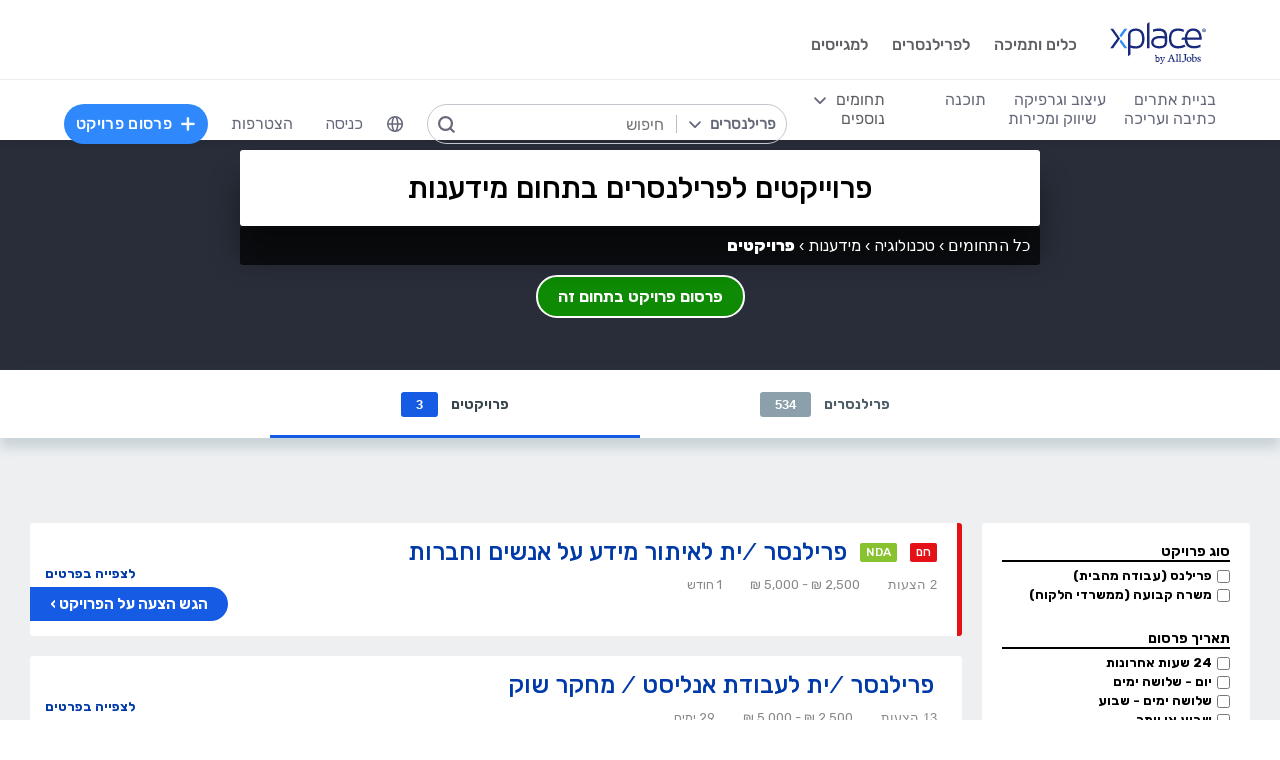

--- FILE ---
content_type: text/html; charset=utf-8
request_url: https://www.xplace.com/tech/informatics/jobs
body_size: 46529
content:
<!DOCTYPE html><html lang="he" data-uw-w-loader="">
<head><meta name="snap_gen_timestamp_ms" content="1768264130880"><style type="text/css">@charset "UTF-8";[ng\:cloak],[ng-cloak],[data-ng-cloak],[x-ng-cloak],.ng-cloak,.x-ng-cloak,.ng-hide:not(.ng-hide-animate){display:none !important;}ng\:form{display:block;}.ng-animate-shim{visibility:hidden;}.ng-anchor{position:absolute;}</style>
<meta http-equiv="Content-Language" content="he">
<meta name="viewport" content="width=device-width, initial-scale=1.0">
<meta charset="UTF-8">
<title>מצאו עבודות כפרילנסרים בתחום מידענות | XPlace</title>
<meta name="description" content="עבודה ב- מידענות. כל עבודות הפרילנס לפרילנסרים במידענות בזירת XPlace עם גישה בלעדית לעבודות, פרויקטים ומשרות עבודה חדשות מדי יום.">
<meta property="og:site_name" content="www.xplace.com">
<meta property="og:title" content="מצאו עבודות כפרילנסרים בתחום מידענות | XPlace">
<meta property="og:description" content="עבודה ב- מידענות. כל עבודות הפרילנס לפרילנסרים במידענות בזירת XPlace עם גישה בלעדית לעבודות, פרויקטים ומשרות עבודה חדשות מדי יום.">
<meta property="og:url" content="https://www.xplace.com/il/tech/informatics/jobs">
<meta property="og:image" content="https://www.xplace.com/images/iw/xplace_screenshot.jpg">
<meta property="og:image:secure_url" content="https://www.xplace.com/images/iw/xplace_screenshot.jpg">
<meta property="og:image:type" content="image/jpg">
<meta property="og:locale" content="he_IL">
<meta name="snap_gen_max_age_ms" content="604800000">
<link rel="canonical" href="https://www.xplace.com/il/tech/informatics/jobs">
<link href="https://fonts.googleapis.com/css?family=Raleway:100,200,300,400,500,600,700,800,900&amp;subset=latin-ext" rel="stylesheet">
<link href="https://fonts.googleapis.com/css?family=Rubik:300,400,500,700,900&amp;subset=cyrillic,hebrew,latin-ext" rel="stylesheet">
<script type="text/javascript" async="" src="https://widgetver.zoomengage.com/js/za_widget_419b.js"></script><script type="text/javascript" async="" src="https://d221oziut8gs4d.cloudfront.net/widget.js?id=19763617&amp;secure&amp;9823690"></script><script src="https://connect.facebook.net/he_IL/sdk.js?hash=165c6aa0e5fe6744700113a783852225" async="" crossorigin="anonymous"></script><script type="text/javascript" async="" src="https://widget.intercom.io/widget/ocq4u0mn"></script><script type="text/javascript" async="" src="https://d2xerlamkztbb1.cloudfront.net/19763617-cf38/5/widget.js"></script><script id="facebook-jssdk" src="https://connect.facebook.net/he_IL/sdk.js"></script><script>
    var JS_GLOBAL_PAGE_METADATA =
        {

            pageMetadataMarketPage: "BROWSE_PROJECTS", 
            pageMetadataEntityId: "", 
            pageMetadataTitle: "\u05DE\u05E6\u05D0\u05D5 \u05E2\u05D1\u05D5\u05D3\u05D5\u05EA \u05DB\u05E4\u05E8\u05D9\u05DC\u05E0\u05E1\u05E8\u05D9\u05DD \u05D1\u05EA\u05D7\u05D5\u05DD \u05DE\u05D9\u05D3\u05E2\u05E0\u05D5\u05EA | XPlace"

        }
</script>
<link rel="stylesheet" href="https://cdn.xplace.com/includes/chosen/chosen.css?202601121011">
<meta http-equiv="content-type" content="text/html; charset=utf-8">
<link href="https://cdn.xplace.com/includes/styles.css?v=202601121011" rel="stylesheet">
<link href="https://cdn.xplace.com/includes/styles_he.css?v=202601121011" rel="stylesheet">
<script src="https://cdn.xplace.com/includes/common.js?v=202601121011" type="text/javascript"></script><script type="text/javascript" src="https://cdn.xplace.com/includes/jquery/latest/jquery-1.11.2.min.js?v=202601121011"></script>
<script src="https://cdnjs.cloudflare.com/ajax/libs/airbrake-js/1.0.7/client.min.js"></script>
<script src="https://cdn.xplace.com/includes/XplLogic/js_errors_logger.js"></script>
<script>
            var airbrake = new airbrakeJs.Client({
                projectId: 181974,
                projectKey: '37c4a8e96e2aaa57b72ef459d86d07bf'
            });
            airbrake.addFilter(function (notice) {
                notice.context.environment = 'production';
                return notice;
            });
        </script>
<link rel="stylesheet" href="https://cdn.xplace.com/includes/magnific-popup/magnific-popup.css?202601121011">
<script src="https://cdn.xplace.com/includes/magnific-popup/jquery.magnific-popup.js"></script>
<script type="text/javascript">

        var hello = 'היי'
        var _userway_config = {position: 5, code: 'c6QyyCP6od', language: 'he'};

    </script>
<script type="text/javascript" src="https://cdn.userway.org/widget.js"></script>
<script>

    var GLOBAL_JS_BROWSING_DOMAIN_URI = 'https://www.xplace.com';

    var GLOBAL_JS_UPLOAD_FILES_SLOT_SIZE = 5;

    var GLOBAL_JS_XHR_TIMEOUT_MS = 10 * 60 * 1000; // 10 minutes

    var GLOBAL_JS_MAX_UPLOAD_FILE_SIZE_B = 10485760;
    // Note: both resume can be sent with email - so size should be limited by SMTP max allowed
    var GLOBAL_JS_MAX_UPLOAD_RESUME_SIZE_B = 7340032;
    var GLOBAL_JS_MAX_UPLOAD_BID_ATTACH_SIZE_B = 10485760;

    var JS_GLOBAL_FACEBOOK_APP_ID = "143890199009668";
    var JS_GLOBAL_LINKEDIN_APP_ID = "86kj3cpf1j6w0g";
    var JS_GLOBAL_FACEBOOK_SDK_VERSION = "v12.0";

    var JS_GLOBAL_COMPANY_PROFILE_LOGO_MIN_WIDTH = 400;
    var JS_GLOBAL_COMPANY_PROFILE_LOGO_MIN_HEIGHT = 400;

</script>
<script>

    var PAGE_NEEDS_RELOAD_WARN_MESSAGE = "בוצעו שינויים בשרת ולכן יש להטעין את העמוד מחדש כדי להמשיך.";

    var REDIRECT_REASON_PARAM_NAME = "mrtRdrRsn";
    var MARKETPLACE_INCONSISTENCY_REDIRECT_REASON = "MARKETPLACE_INCONSISTENCY";
    var BAD_GATEWAY_HTTP_RESPONSE_ERROR = "Bad Gateway";

    var GLOBAL_JS_START_TIME_STAMP = 202601121011;

    var GLOBAL_JS_WS_DEST_ALL = "/topic/ws.xpl.all";
    var GLOBAL_JS_WS_DEST_CID = "/queue/ws.xpl.cid.null";

    var GLOBAL_JS_THIS_COMPANY_ID = null;
    var GLOBAL_JS_THIS_COMPANY_ID_STR = 'anon';
    var GLOBAL_JS_THIS_COMPANY_USER_NAME = "null";
    var GLOBAL_JS_THIS_COMPANY_COMPANY_NAME_ESC = "null";
    var GLOBAL_JS_THIS_COMPANY_FIRST_LAST_NAME_ESC = "null";
    var GLOBAL_JS_THIS_COMPANY_FIRST_NAME_ESC = "null";
    var GLOBAL_JS_THIS_COMPANY_FIRST_NAME_ESC_HI = hello+ ", "+"null";
    var GLOBAL_JS_THIS_COMPANY_ACC_TYPE_BASE = 'null';
    var GLOBAL_JS_THIS_COMPANY_ACC_TYPE = 'null';
    var GLOBAL_JS_THIS_COMPANY_LOGO_PATH = 'https://www.xplace.com/images/empty_user_profile_no_image.jpg';
    var GLOBAL_JS_MARKETPLACE_LOCALES = {US_EN: 'US_EN', IL_HE: 'IL_HE', IL_EN: 'IL_EN'};
    var GLOBAL_JS_MARKETPLACE_LOCALE = 'IL_HE'; // 'US_EN', 'IL_HE', 'IL_EN'
    var GLOBAL_JS_IS_INTL_MARKETPLACE = false; // 'US_EN', 'IL_HE', 'IL_EN'
    var GLOBAL_JS_THIS_COMPANY_VALID_PROJECTS = false

    // If users temporarily overrides its marketplace (e.g. on user profile)
    var GLOBAL_JS_MARKETPLACE_OVERRIDE_PARAM_VALUE =  null;

    var GLOBAL_JS_MARKETPLACE_CURRENCY = 'ILS';
    var GLOBAL_JS_DEFAULT_MARKET_CURRENCY = 'ILS';
    var GLOBAL_JS_USAGE_PERSPECTIVE = 'WEB_SITE'; // 'WEB_SITE' or 'WEB_ADMIN'
    var GLOBAL_JS_MARKETPLACE_URI_PREFIX = '/il'; // '' or '/il' or '/il/en'

    var GLOBAL_JS_BROWSING_CONTEXT_ROOT = 'https://www.xplace.com' + GLOBAL_JS_MARKETPLACE_URI_PREFIX;
    var GLOBAL_JS_BROWSING_LOADED_PAGE_URI = '\/tech\/informatics\/jobs';

    var GLOBAL_JS_MARKET_LANG_EN = "EN";
    var GLOBAL_JS_MARKET_LANG_HE = "HE";

    var GLOBAL_JS_IS_RTL_LANGUAGE = true;
    var GLOBAL_JS_IS_MOBILE_VIEW = false;

    // Not used atm
    // var GLOBAL_JS_RTL_CHARS = ['א', 'ב', 'ג', 'ד', 'ה', 'ו', 'ז', 'ח', 'ט', 'י', 'כ', 'ל', 'מ', 'נ', 'ס', 'ע', 'פ', 'צ', 'ק', 'ר', 'ש', 'ת', 'ך', 'ם', 'ן', 'צ', 'ף'];

    var GLOBAL_JS_ARIA_ACTION_KEYS = {KEY_ENTER: {code: 13}, KEY_SPACE: {code: 32}};

    var GLOBAL_JS_IS_LOG_DEBUG = false;
    var GLOBAL_JS_IS_GBOT_AGENT = false;

    var JS_GLOBAL_SKIP_CONFIRMATION_STEP = false;
    var JS_GLOBAL_IS_CURRENT_USER_ADMIN = false;

    var JS_GLOBAL_FACEBOOK_LOCALE = GLOBAL_JS_IS_RTL_LANGUAGE ? 'he_IL' : 'en_US';
    var JS_GLOBAL_LINKEDIN_LOCALE = GLOBAL_JS_IS_RTL_LANGUAGE ? 'he_IL' : 'en_US';

    var JS_GLOBAL_IS_JOIN_RECAPTCHA_APPLICABLE = true;
    var JS_GLOBAL_RECAPTCHA_RESPONSE = null;

    jQuery.fn.preventDoubleSubmission = function () {
        $(this).on('submit', function (e) {
            var $form = $(this);

            if ($form.data('submitted') === true) {
                // Previously submitted - don't submit again
                e.preventDefault();
                console.info("Double form submit prevented..");
            } else {
                // Mark it so that the next submit can be ignored
                $form.data('submitted', true);
            }
        });

        // Keep chainability
        return this;
    };

</script>
<script src="https://cdn.xplace.com/includes/lodash/lodash.min.js"></script>
<script src="https://cdn.xplace.com/includes/moment/moment.min.js"></script>
<script src="https://cdn.xplace.com/includes/moment/moment-timezone-with-data-2012-2022.js"></script>
<script>
    // https://github.com/lodash/lodash/issues/1701
    _.move = function (array, fromIndex, toIndex) {
        array.splice(toIndex, 0, array.splice(fromIndex, 1)[0]);
    };
</script>
<script src="https://cdn.xplace.com/includes/markjs/mark.min.js"></script>
<script src="https://cdn.xplace.com/includes/actual/jquery.actual.min.js"></script>
<script src="https://cdn.xplace.com/includes/namespace.js"></script>
<script src="https://cdn.xplace.com/includes/at_js/jquery.atwho.js"></script>
<script src="https://cdn.xplace.com/includes/twemoji/parser/twemoji.min.js"></script>
<script src="https://cdn.xplace.com/includes/emitter/EventEmitter.min.js"></script>
<script src="https://cdn.xplace.com/includes/rubaxafileapi/FileAPI.js"></script>
<script src="https://cdn.xplace.com/includes/rubaxafileapi/FileAPI.exif.js"></script>
<script src="https://cdn.xplace.com/includes/fileapi/jquery.fileapi.js"></script>
<script src="https://cdn.xplace.com/includes/XplLogic/XplLogic.js"></script>
<script src="https://cdn.xplace.com/includes/XplLogic/DateTimeUtils.js"></script>
<script src="https://cdn.xplace.com/includes/XplLogic/Events.js"></script>
<script src="https://cdn.xplace.com/includes/XplLogic/Misc.js"></script>
<script src="https://cdn.xplace.com/includes/XplLogic/MessagesLogic.js"></script>
<script src="https://cdn.xplace.com/includes/3rd/websock/sockjs/1.3.0/sockjs.min.js"></script>
<script src="https://cdn.xplace.com/includes/3rd/websock/stompjs/2.3.3/stomp.min.js"></script>
<script>

    XPL.ns('XPL.XplLogic.UriProvider');
    XPL.XplLogic.UriProvider = (function ($, XPL) {

        var UriProvider = function () {
        };

        $.extend(UriProvider.prototype, {
            init: function () {

            }
        });

        // Usage: XPL.XplLogic.UriProvider.getInvoiceUri(1234)
        UriProvider.getInvoiceUri = function (receiptNumber) {
            return _.replace("/il/invoice/{receiptNumber}", "{receiptNumber}", receiptNumber);
        };

        UriProvider.getInvoicesUri = function () {
            return "/il/invoices";
        };

        UriProvider.getInvoicePdfUri = function (receiptNumber) {
            return _.replace("/il/invoice/pdf/{receiptNumber}", "{receiptNumber}", receiptNumber);
        };

        UriProvider.getProjectUri = function (projectId) {
            return _.replace("/il/job/{projectId}", "{projectId}", projectId);
        };

        UriProvider.getPostProjectSuccessUri = function (projectId) {
            return _.replace("/il/job/{projectId}", "{projectId}", projectId);
        };

        UriProvider.getPostProjectUri = function () {
            return "/il/post";
        };

        UriProvider.getArticleUri = function (articleId) {
            return _.replace("/il/article/{articleId}", "{articleId}", articleId);
        };

        UriProvider.getPostArticleUri = function () {
            return "/il/article/post";
        };

        UriProvider.getCertifyStatusUri = function () {
            return "/il/certify/status"
        };

        UriProvider.getCallmeUri = function () {
            return "/il/callme"
        };

        UriProvider.getCallmeJoinUri = function () {
            return "/il/callme/join"
        };

        UriProvider.getCallmeNumbersUri = function () {
            return "/il/callme/numbers"
        };

        UriProvider.getCallmeCancelUri = function () {
            return "/il/callme/cancel"
        };

        UriProvider.getCallmeLogsUri = function () {
            return "/il/callme/logs"
        };

        UriProvider.getJoinUri = function () {
            return "/il/join"
        };

        UriProvider.getHomeUri = function () {
            return "/il/home"
        };

        UriProvider.getStatusUri = function () {
            return "/il/status"
        };

        UriProvider.getAccountUri = function () {
            return "/il/account"
        };

        UriProvider.getAccountAnchorUri = function (anchor) {
            return "/il/account" + "#" + anchor;
        };

        UriProvider.getEvalsUri = function () {
            return "/il/evals"
        };

        UriProvider.getUserAnchorUri = function (anchor) {
            return "/il/user" + "#" + anchor;
        };

        UriProvider.getNdaBidUri = function (bidId) {
            return _.replace("/il/nda/b/{bidId}", "{bidId}", bidId);
        };

        UriProvider.getPortfolioGroupUri = function (userName, portfolioGroupId) {
            return _.replace(_.replace("/il/u/{userName}/portfolio/{portfolioGroupId}", "{userName}", userName), "{portfolioGroupId}", portfolioGroupId);
        };

        UriProvider.getPortfolioEntryUri = function (userName, portfolioEntryId) {
            return _.replace(_.replace("/il/u/{userName}/portfolio/item/{portfolioEntryId}", "{userName}", userName), "{portfolioEntryId}", portfolioEntryId);
        };

        UriProvider.getProfilePageUri = function (userName) {
            return _.replace("/il/u/{userName}", "{userName}", userName);
        };

        UriProvider.getPlansUri = function () {
            return "/il/plans"
        };

        UriProvider.getPlansBillingUri = function (billingPlanId) {

            return _.replace("/il/plans/{billingPlanId}", "{billingPlanId}", billingPlanId);
        };

        UriProvider.getMessagingUri = function () {
            return "/m"
        };

        UriProvider.getMessagingUriByThread = function (threadId) {
            return "/m" + "#/" + threadId
        };

        UriProvider.getPerHourStatsUri = function () {
            return "/il/stats"
        };

        UriProvider.getBrowseCategoryUri = function (indSlugName, catSlugName, tabViewUriPostfix) {
            var uri = "";
            uri = XPL.XplLogic.Misc.addPathVariable(uri, indSlugName);
            uri = XPL.XplLogic.Misc.addPathVariable(uri, catSlugName);
            uri = uri + tabViewUriPostfix;
            return uri;
        };

        UriProvider.getSuggestedFeatureUri = function (featureId) {
            return _.replace("/il/feature/{featureId}", "{featureId}", featureId);
        };

        UriProvider.getEventsPageUri = function () {
            return "/il/events";
        };

        UriProvider.getPostEventPageUri = function () {
            return "/il/events/post";
        };

        UriProvider.getEventPageUri = function (eventId) {
            return _.replace("/il/events/{eventId}", "{eventId}", eventId);
        };

        UriProvider.getSearchHashTagPageUri = function (hashTag) {
            return _.replace("/hashtag/{tag}", "{tag}", hashTag);
        };

        UriProvider.getPromotedEventUri = function (eventId) {
            return _.replace("/il/events/{eventId}", "{eventId}", eventId);
        };

        UriProvider.getAdminProjectUri = function (projectId) {
            return _.replace("/il/xpladmin/job/{projectId}", "{projectId}", projectId);
        };

        UriProvider.getReorderPortfolioGroupsUri = function (userName) {
            return _.replace("/il/u/{userName}/portfolio/order", "{userName}", userName);
        };

        UriProvider.getLinkOpenGraphInfoCdnUrl = function (linkRef) {
            var urlBase = 'https://www.xplace.com/opengraph',
                ulrParamName = 'url',
                url = XPL.XplLogic.Misc.addRequestParam(urlBase, ulrParamName, linkRef);

            return url;
        };

        XPL.registerXplLogic(UriProvider.prototype);

        return UriProvider;

    })(jQuery, XPL);

</script>
<script>
    var REST_JS_GITHUB_USERS_URL_TEMPATE = 'https://api.github.com/users/{USER_NAME}';
    var REST_JS_STACKOVERFLOW_USERS_URL_TEMPATE = 'https://api.stackexchange.com/2.2/users/{USER_ID}?site=stackoverflow';
    var REST_JS_INTEGRATION_FREEGEOIP_URL_TEMPATE = 'https://freegeoip.net/json/';
</script>
<script src="https://cdn.xplace.com/includes/rest/js/rest.js"></script>
<script src="https://cdn.xplace.com/includes/rest/js/project_rest_client.js"></script>
<script src="https://cdn.xplace.com/includes/rest/js/company_article_rest_client.js"></script>
<script src="https://cdn.xplace.com/includes/rest/js/user_messages_rest_client.js"></script>
<script src="https://cdn.xplace.com/includes/rest/js/company_rest_client.js"></script>
<script src="https://cdn.xplace.com/includes/rest/js/profile_rest_client.js"></script>
<script src="https://cdn.xplace.com/includes/rest/js/company_task_rest_client.js"></script>
<script src="https://cdn.xplace.com/includes/rest/js/favorites_rest_client.js"></script>
<script src="https://cdn.xplace.com/includes/rest/js/tools_rest_client.js"></script>
<script src="https://cdn.xplace.com/includes/rest/js/external_rest_client.js"></script>
<script src="https://cdn.xplace.com/includes/rest/js/dynamic_stats_rest_client.js"></script>
<script src="https://cdn.xplace.com/includes/rest/js/outside_eval_rest_client.js"></script>
<script src="https://cdn.xplace.com/includes/rest/js/features_rest_client.js"></script>
<script src="https://cdn.xplace.com/includes/rest/js/promoted_events_rest_client.js"></script>
<script src="https://cdn.xplace.com/includes/rest/js/team_rest_client.js"></script>
<meta name="facebook-domain-verification" content="8dk1y9ldggapf9gydlq00i0ymy1yx4">
<script async="" src="https://static.hotjar.com/c/hotjar-58991.js?sv=5"></script><script async="" src="https://script.hotjar.com/modules.5af39c695063f61775c4.js" charset="utf-8"></script><style>article.za_reset,aside.za_reset,details.za_reset,figcaption.za_reset,figure.za_reset,footer.za_reset,header.za_reset,hgroup.za_reset,main.za_reset,nav.za_reset,section.za_reset,summary.za_reset{display:block !important}audio.za_reset,canvas.za_reset,video.za_reset{display:inline-block !important}.za_reset::-webkit-input-placeholder{text-align:inherit !important}.za_reset::-moz-placeholder{text-align:inherit !important}.za_reset:-ms-input-placeholder{text-align:inherit !important}.za_reset:-moz-placeholder{text-align:inherit !important}.za_reset{font-family:inherit !important;-ms-text-size-adjust:100% !important;-webkit-text-size-adjust:100% !important;-moz-box-sizing:content-box !important;box-sizing:content-box !important;overflow:visible !important;width:auto !important;float:none !important;border-collapse:separate !important;text-decoration:none solid #000 !important;text-shadow:none !important;letter-spacing:normal !important}span.za_reset{color:inherit !important;font-family:inherit !important;font-size:inherit !important}a.za_reset:not(.za_shine_text_new){background:transparent !important}a.za_reset:focus{outline:3px solid !important}a.za_reset:active,a.za_reset:hover{outline:0 !important}h1.za_reset{font-size:2em !important;margin:.67em 0 !important}b.za_reset,strong.za_reset{font-weight:bold !important}hr.za_reset{-moz-box-sizing:content-box !important;box-sizing:content-box !important;height:0 !important}mark.za_reset{background:#ff0 !important;color:#000 !important}small.za_reset{font-size:80% !important}sub.za_reset,sup.za_reset{font-size:75% !important;line-height:0 !important;position:relative !important;vertical-align:baseline !important}sup.za_reset{top:-0.5em !important}sub.za_reset{bottom:-0.25em !important}img.za_reset{border:0 !important}svg.za_reset:not(:root){overflow:hidden !important}figure.za_reset{margin:0 !important}fieldset.za_reset{border:1px solid #c0c0c0 !important;margin:0 2px !important;padding:.35em .625em .75em !important}legend.za_reset{border:0 !important;padding:0 !important}button.za_reset,input.za_reset,select.za_reset,textarea.za_reset{font-family:inherit !important;font-size:100% !important;margin:0 !important}select.za_reset,textarea.za_reset,input.za_reset,.uneditable-input.za_reset{line-height:20px;height:20px !important;box-shadow:none !important;box-sizing:content-box !important;-moz-box-sizing:content-box !important;color:#000 !important;letter-spacing:normal !important;max-height:none !important;max-width:none !important;min-height:0 !important;min-width:0 !important;opacity:1 !important;orphans:auto !important;outline-offset:0 !important;overflow-wrap:normal !important;resize:none !important;text-align:start !important;text-decoration:none solid #000 !important;text-indent:0 !important;text-rendering:auto !important;text-shadow:none !important;text-overflow:clip !important;text-transform:none !important;vertical-align:baseline !important;kerning:0 !important;text-anchor:start !important;background:#fff;background:#fff none repeat scroll 0 0 / auto padding-box border-box !important;border:none !important;border-radius:0 0 0 0 !important;border-image:none !important;border-spacing:0 0 !important;font:normal normal normal 18px/normal Verdana,sans-serif !important;list-style:disc outside none !important;margin:0 !important;outline:#000 none 0 !important;overflow:visible !important;display:inline-block;zoom:1}button.za_reset,input.za_reset{line-height:normal !important}button.za_reset{min-width:unset !important;min-height:unset !important}button.za_reset,select.za_reset{text-transform:none !important}button.za_reset,html input.za_reset[type="button"],input.za_reset[type="reset"],input.za_reset[type="submit"]{-webkit-appearance:button !important;cursor:pointer !important}button.za_reset[disabled],html input.za_reset[disabled]{cursor:default !important}input.za_reset[type="checkbox"],input.za_reset[type="radio"]{box-sizing:border-box !important;padding:0 !important}input.za_reset[type="checkbox"]{-webkit-appearance:checkbox !important}input.za_reset[type="search"]{-webkit-appearance:textfield !important;-moz-box-sizing:content-box !important;-webkit-box-sizing:content-box !important;box-sizing:content-box !important}button.za_reset::-moz-focus-inner,input.za_reset::-moz-focus-inner{border:0 !important;padding:0 !important}textarea.za_reset{overflow:auto !important;vertical-align:top !important}.za_reset *{font-size:inherit !important;text-align:inherit !important;line-height:inherit !important;color:inherit !important}@-webkit-keyframes za_shake{from{-webkit-transform:rotate(0);transform:rotate(0)}100%,50%,56%{-webkit-transform:rotate(0);transform:rotate(0)}51%,53%,55%{-webkit-transform:rotate(-20deg);transform:rotate(-20deg)}52%,54%{-webkit-transform:rotate(20deg);transform:rotate(20deg)}}@keyframes za_shake{from{-webkit-transform:rotate(0);transform:rotate(0)}100%,50%,56%{-webkit-transform:rotate(0);transform:rotate(0)}51%,53%,55%{-webkit-transform:rotate(-20deg);transform:rotate(-20deg)}52%,54%{-webkit-transform:rotate(20deg);transform:rotate(20deg)}}@keyframes za_spin{100%{transform:rotate(1turn)}}@keyframes za_scale{50%{-ms-transform:scale(1.2,1.2);-webkit-transform:scale(1.2,1.2);transform:scale(1.2,1.2)}100%{-ms-transform:scale(1,1);-webkit-transform:scale(1,1);transform:scale(1,1)}}@keyframes za_3d_rotate{50%{-webkit-transform:rotateY(180deg);transform:rotateY(180deg)}100%{-webkit-transform:rotateY(360deg);transform:rotateY(360deg)}}.za_shine_text{background:-webkit-gradient(linear,left top,right top,from(#222),to(#222),color-stop(.5,#fff));background:-moz-gradient(linear,left top,right top,from(#222),to(#222),color-stop(.5,#fff));background:gradient(linear,left top,right top,from(#222),to(#222),color-stop(.5,#fff));-webkit-background-size:200% 100%;-moz-background-size:200% 100%;background-size:200% 100%;-webkit-background-clip:text;-moz-background-clip:text;background-clip:text;background-repeat:no-repeat;background-position:0 0;animation-delay:0}.za_shine_text_new{background:linear-gradient(90deg,var(--za_shine_color),#fff,var(--za_shine_color));-webkit-text-fill-color:rgba(222,222,222,0);background-size:500%;-webkit-background-clip:text;background-clip:text;background-repeat:no-repeat;background-position:0 0}@-moz-keyframes za_shine_text{from{background-position:top left}to{background-position:top right}}@-webkit-keyframes za_shine_text{from{background-position:top left}to{background-position:top right}}@-o-keyframes za_shine_text{from{background-position:top left}to{background-position:top right}}@-ms-keyframes za_shine_text{from{background-position:top left}to{background-position:top right}}@keyframes za_shine_text{from{background-position:top left}to{background-position:top right}}@keyframes za_blink_c{from,to{border-color:transparent}50%{border-color:black}}.za_shine{overflow:hidden !important}.za_shine:after{animation:za_shine var(--za_shine_duration) linear var(--za_shine_iteration);content:"";position:absolute;top:-110%;left:-210%;width:200%;height:40px;opacity:0;transform:rotate(70deg);background:rgba(255,255,255,0.13);background:linear-gradient(to right,rgba(255,255,255,0.13) 0,rgba(255,255,255,0.13) 77%,rgba(255,255,255,0.5) 92%,rgba(255,255,255,0.0) 100%)}@keyframes za_shine{to{opacity:1;top:-30%;left:0;transition-property:left,top,opacity;transition-duration:8s;transition-timing-function:linear}}@keyframes za_3d_unfold{from{transform-style:preserve-3d;opacity:0;-webkit-transform:rotateY(-60deg);transform:rotateY(-60deg)}to{opacity:1;-webkit-transform:rotateY(0);transform:rotateY(0)}}@keyframes za_3d_unfold_remove{from{transform-style:preserve-3d;opacity:1;-webkit-transform:rotateY(0);transform:rotateY(0)}to{opacity:0;-webkit-transform:rotateY(-60deg);transform:rotateY(-60deg)}}@keyframes za_newsletter{from{opacity:0;transform:scale(0) rotate(500deg)}to{opacity:1;transform:scale(1) rotate(0)}}@keyframes za_newsletter_remove{from{opacity:1;transform:scale(1) rotate(0)}to{opacity:0;transform:scale(0) rotate(500deg)}}@keyframes za_zoom_in{from{opacity:0;transform:scale(0.8)}to{opacity:1;transform:scale(1)}}@keyframes za_zoom_in_remove{from{opacity:1;transform:scale(1)}to{opacity:0;transform:scale(0.8)}}@keyframes za_zoom_out{from{opacity:0;transform:scale(1.3)}to{opacity:1;transform:scale(1)}}@keyframes za_zoom_out_remove{from{opacity:1;transform:scale(1)}to{opacity:0;transform:scale(1.3)}}@keyframes za_slide_right{from{opacity:0;transform:translateX(-200px)}to{opacity:1;transform:translateX(0)}}@keyframes za_slide_right_remove{from{opacity:1;transform:translateX(0)}to{opacity:0;transform:translateX(-200px)}}@keyframes za_slide_left{from{opacity:0;transform:translateX(+200px)}to{opacity:1;transform:translateX(0)}}@keyframes za_slide_left_remove{from{opacity:1;transform:translateX(0)}to{opacity:0;transform:translateX(+200px)}}@keyframes za_slide_down{from{opacity:0;transform:translateY(-100px)}to{opacity:1;transform:translateY(0)}}@keyframes za_slide_down_remove{from{opacity:1;transform:translateY(0)}to{opacity:0;transform:translateY(-100px)}}@keyframes za_slide_up{from{opacity:0;transform:translateY(+100px)}to{opacity:1;transform:translateY(0)}}@keyframes za_slide_up_remove{from{opacity:1;transform:translateY(0)}to{opacity:0;transform:translateY(+100px)}}@keyframes za_swing{20%{transform:rotate(10deg)}40%{transform:rotate(-7deg)}60%{transform:rotate(3deg)}80%{transform:rotate(-3deg)}100%{transform:rotate(0)}}@keyframes za_hinge{0{transform:rotate(0);transform-origin:top left;animation-timing-function:ease-in-out}20%,60%{transform:rotate(80deg);transform-origin:top left;animation-timing-function:ease-in-out}40%{transform:rotate(60deg);transform-origin:top left;animation-timing-function:ease-in-out}80%{transform:rotate(60deg) translateY(0);opacity:1;transform-origin:top left;animation-timing-function:ease-in-out}100%{transform:translateY(700px);opacity:0}}@-webkit-keyframes za_rotate_in_right{from{-webkit-transform-origin:right bottom;transform-origin:right bottom;-webkit-transform:rotate3d(0,0,1,45deg);transform:rotate3d(0,0,1,45deg);opacity:0}to{-webkit-transform-origin:right bottom;transform-origin:right bottom;-webkit-transform:translate3d(0,0,0);transform:translate3d(0,0,0);opacity:1}}@keyframes za_rotate_in_right{from{-webkit-transform-origin:right bottom;transform-origin:right bottom;-webkit-transform:rotate3d(0,0,1,45deg);transform:rotate3d(0,0,1,45deg);opacity:0}to{-webkit-transform-origin:right bottom;transform-origin:right bottom;-webkit-transform:translate3d(0,0,0);transform:translate3d(0,0,0);opacity:1}}@-webkit-keyframes za_rotate_out_right{from{-webkit-transform-origin:right bottom;transform-origin:right bottom;opacity:1}to{-webkit-transform-origin:right bottom;transform-origin:right bottom;-webkit-transform:rotate3d(0,0,1,90deg);transform:rotate3d(0,0,1,90deg);opacity:0}}@keyframes za_rotate_out_right{from{-webkit-transform-origin:right bottom;transform-origin:right bottom;opacity:1}to{-webkit-transform-origin:right bottom;transform-origin:right bottom;-webkit-transform:rotate3d(0,0,1,90deg);transform:rotate3d(0,0,1,90deg);opacity:0}}.zoom-spinner{text-align:center !important}.zoom-spinner div{width:10px !important;height:10px !important;background-color:white;border-radius:100%;display:inline-block;animation:sk-bdelay 1.4s infinite ease-in-out both}.zoom-spinner .za_b1{animation-delay:-0.32s}.zoom-spinner .za_b2{animation-delay:-0.16s}@-webkit-keyframes sk-bdelay{0,80%,100%{transform:scale(0)}40%{transform:scale(.8)}}@keyframes sk-bdelay{0,80%,100%{transform:scale(0)}40%{transform:scale(.8)}}.za_reset .lwc-chat-button{position:relative !important;bottom:0 !important;right:0 !important}.za_reset.za_switch{display:inline-block !important;width:60px !important;height:34px !important}.za_reset.za_slider{position:absolute !important;top:0 !important;left:0 !important;right:0 !important;bottom:0 !important;cursor:pointer !important;background-color:#ccc !important;-webkit-transition:.4s !important;transition:.4s !important}.za_reset.za_slider:before{position:absolute;content:"";height:84%;width:45%;left:10%;bottom:8%;background-color:white;-webkit-transition:.4s;transition:.4s}input:focus+.za_reset.za_slider{box-shadow:0 0 1px #2196f3 !important}input:checked+.za_reset.za_slider:before{-webkit-transform:translateX(80%) !important;-ms-transform:translateX(80%) !important;transform:translateX(80%) !important}.za_reset.za_slider.za_round{border-radius:34px !important}.za_reset.za_slider.za_round:before{border-radius:50% !important}.za_flip-clock-wrapper *{-webkit-box-sizing:border-box !important;-moz-box-sizing:border-box !important;-ms-box-sizing:border-box !important;-o-box-sizing:border-box !important;box-sizing:border-box !important;-webkit-backface-visibility:hidden !important;-moz-backface-visibility:hidden !important;-ms-backface-visibility:hidden !important;-o-backface-visibility:hidden !important;backface-visibility:hidden !important}.za_flip-clock-wrapper a{cursor:pointer !important;text-decoration:none !important;color:#ccc !important}.za_flip-clock-wrapper ul{list-style:none !important}.za_flip-clock-wrapper.clearfix:before,.za_flip-clock-wrapper.clearfix:after{content:" " !important;display:table !important}.za_flip-clock-wrapper.clearfix:after{clear:both !important}.za_flip-clock-wrapper{font:normal 11px "Helvetica Neue",Helvetica,sans-serif !important;-webkit-user-select:none !important}.za_flip-clock-meridium{background:none !important;box-shadow:0 0 0 !important}.za_flip-clock-meridium a{color:#313333 !important;word-break:keep-all !important;overflow-wrap:normal !important}.za_flip-clock-wrapper{text-align:center !important;position:relative !important;width:100% !important}.za_flip-clock-wrapper:before,.za_flip-clock-wrapper:after{content:" " !important;display:table !important}.za_flip-clock-wrapper:after{clear:both !important}.za_flip-clock-wrapper ul{position:relative !important;float:left !important;margin:5px !important;width:60px !important;height:90px !important;font-weight:bold !important;line-height:87px !important;border-radius:6px !important;background:#000;padding:0 !important}.za_flip-clock-wrapper ul li{z-index:1;position:absolute !important;left:0 !important;top:0 !important;width:100% !important;height:100% !important;line-height:87px !important;text-decoration:none !important}.za_flip-clock-wrapper ul li:first-child{z-index:2}.za_flip-clock-wrapper ul li a{display:block !important;height:100% !important;-webkit-perspective:200px !important;-moz-perspective:200px !important;perspective:200px !important;margin:0 !important;overflow:visible !important;cursor:default !important;pointer-events:none !important}.za_flip-clock-wrapper ul li a div{z-index:1;position:absolute !important;left:0 !important;width:100% !important;height:50% !important;font-size:80px !important;overflow:hidden !important;outline:1px solid transparent !important}.za_flip-clock-wrapper ul li a div .shadow{position:absolute !important;width:100% !important;height:100% !important;z-index:2}.za_flip-clock-wrapper ul li a div.up{-webkit-transform-origin:50% 100%;-moz-transform-origin:50% 100%;-ms-transform-origin:50% 100%;-o-transform-origin:50% 100%;transform-origin:50% 100%;-moz-transform:rotate(0);-ms-transform:rotate(0);-webkit-transform:rotate(0);-o-transform:rotate(0);transform:rotate(0);top:0 !important}.za_flip-clock-wrapper ul li a div.up:after{content:"" !important;position:absolute !important;top:44px !important;left:0 !important;z-index:5;width:100% !important;height:3px !important;background-color:#000 !important;background-color:rgba(0,0,0,0.4) !important}.za_flip-clock-wrapper ul li a div.down{-webkit-transform-origin:50% 0;-moz-transform-origin:50% 0;-ms-transform-origin:50% 0;-o-transform-origin:50% 0;transform-origin:50% 0;-moz-transform:rotate(0);-ms-transform:rotate(0);-webkit-transform:rotate(0);-o-transform:rotate(0);transform:rotate(0);bottom:0 !important;border-bottom-left-radius:6px !important;border-bottom-right-radius:6px !important}.za_flip-clock-wrapper ul li a div div.inn{position:absolute !important;left:0 !important;z-index:1;width:100% !important;height:200% !important;color:#ccc !important;text-shadow:0 1px 2px #000 !important;text-align:center !important;border-radius:6px !important;font-size:70px !important}.za_flip-clock-wrapper ul li a div.up div.inn{top:0 !important}.za_flip-clock-wrapper ul li a div.down div.inn{bottom:0 !important}.za_flip-clock-wrapper ul.za_fc_play li.za_flip-clock-before{z-index:3}.za_flip-clock-wrapper .za_fc_flip{box-shadow:0 2px 5px rgba(0,0,0,0.7) !important;contain:layout paint !important;will-change:transform !important}.za_flip-clock-wrapper ul.za_fc_play li.za_flip-clock-active{-webkit-animation:za_flipclock_asd .5s .5s linear both;-moz-animation:za_flipclock_asd .5s .5s linear both;animation:za_flipclock_asd .5s .5s linear both;z-index:5}.za_flip-clock-divider{float:left !important;display:inline-block !important;position:relative !important;width:20px !important;height:100px !important}.za_flip-clock-divider:first-child{width:0 !important}.za_flip-clock-dot{display:block !important;background:#323434 !important;width:10px !important;height:10px !important;position:absolute !important;border-radius:50% !important;box-shadow:0 0 5px rgba(0,0,0,0.5) !important;left:5px !important}.za_flip-clock-divider .za_flip-clock-label{position:absolute !important;color:black !important;word-break:keep-all !important;text-shadow:none !important}.za_reset ul{margin:0 !important}[za-html-text="true"].za_reset ul li::marker{content:"• " !important}[za-html-text="true"].za_reset ul li{list-style-position:inside !important}.za-direction-rtl{direction:rtl !important}.za-direction-ltr{direction:ltr !important}.za-align-right{text-align:right !important}.za-align-left{text-align:left !important}.za-align-center{text-align:center !important}[za-html-text="true"] p{margin:0;font-family:inherit !important}[za_link="true"] p{width:100% !important}.js-za_marquee-wrapper{float:left}.js-za_marquee{position:relative}.za-nav-story-bg{border-radius:50px !important;width:0 !important;height:100% !important}.za-slides-wrapper{transition:none !important}[data-story-carousel="true"] .za-slide video{display:block !important}[data-story-carousel="true"] .za-slide video::-webkit-media-controls{display:none !important}[data-story-carousel="true"] .za-slide video::-webkit-media-controls-enclosure{display:none !important}.za-vol-ctrl svg,.za-anim-ctrl svg{position:relative !important}a[za_animation],a[za_animation] u{text-decoration:none !important}[za_animation="za_slide_ltr"] p>:last-child{color:var(--effectStrokeColor);position:relative;text-decoration:none}[za_animation="za_slide_ltr"] p>:last-child::before{content:"";position:absolute;width:100%;height:4px;border-radius:4px;background-color:var(--effectStrokeColor);bottom:0;left:0;transform-origin:right;transform:scaleX(0);transition:transform .3s ease-in-out}[za_animation="za_slide_ltr"] p>:last-child:hover::before{transform-origin:left;transform:scaleX(1)}[za_animation="za_slide_rtl"] p>:last-child{color:var(--effectStrokeColor);position:relative;text-decoration:none}[za_animation="za_slide_rtl"] p>:last-child::before{content:"";position:absolute;width:100%;height:4px;border-radius:4px;background-color:var(--effectStrokeColor);bottom:0;left:0;transform-origin:left;transform:scaleX(0);transition:transform .3s ease-in-out}[za_animation="za_slide_rtl"] p>:last-child:hover::before{transform-origin:right;transform:scaleX(1)}[za_animation="za_slide_bottom"] p>:last-child{text-decoration:none;color:var(--effectStrokeColor);margin:0 20px 0 0;position:relative}[za_animation="za_slide_bottom"] p>:last-child:before{position:absolute;top:100%;left:0;width:100%;height:3px;background-color:var(--effectStrokeColor);content:"";-webkit-transform:translateY(8px);opacity:0;transition-property:-webkit-transform,opacity;transition-duration:.3s}[za_animation="za_slide_bottom"] p>:last-child:hover:before{-webkit-transform:translateY(0);opacity:1}[za_animation="za_inside_out"] p>:last-child{text-decoration:none;margin:0 20px 0 0;position:relative}[za_animation="za_inside_out"] p>:last-child::after{content:"";position:absolute;left:0;bottom:0;width:100%;height:3px;background:var(--effectStrokeColor);transform:scaleX(0);transform-origin:center;transition:transform .3s ease-in-out}[za_animation="za_inside_out"] p>:last-child:hover::after{transform:scaleX(1)}[za_animation="za_scale_color"] p>:last-child{text-decoration:none;display:inline-block;transition:transform .3s ease-in-out,color .3s ease-in-out;transform-origin:center}[za_animation="za_scale_color"] p>:last-child:hover{transform:scale(1.2);color:var(--effectStrokeColor) !important}[za_animation="za_brackets"] p>:last-child::before,[za_animation="za_brackets"] p>:last-child::after{display:inline-block;opacity:0;-webkit-transition:-webkit-transform .3s,opacity .2s;-moz-transition:-moz-transform .3s,opacity .2s;transition:transform .3s,opacity .2s}[za_animation="za_brackets"] p>:last-child::before{margin-right:10px;content:"[";color:var(--effectStrokeColor);-webkit-transform:translateX(20px);-moz-transform:translateX(20px);transform:translateX(20px)}[za_animation="za_brackets"] p>:last-child::after{margin-left:10px;content:"]";color:var(--effectStrokeColor);-webkit-transform:translateX(-20px);-moz-transform:translateX(-20px);transform:translateX(-20px)}[za_animation="za_brackets"] p>:last-child:hover::before,[za_animation="za_brackets"] p>:last-child:hover::after,[za_animation="za_brackets"] p>:last-child:focus::before,[za_animation="za_brackets"] p>:last-child:focus::after{opacity:1;-webkit-transform:translateX(0);-moz-transform:translateX(0);transform:translateX(0)}.za_reset.instagram-media{width:100% !important;height:100% !important;min-width:auto !important}@-webkit-keyframes za_flipclock_asd{from{z-index:2}20%{z-index:4}100%{z-index:4}}@-moz-keyframes za_flipclock_asd{from{z-index:2}20%{z-index:4}100%{z-index:4}}@-o-keyframes za_flipclock_asd{from{z-index:2}20%{z-index:4}100%{z-index:4}}@keyframes za_flipclock_asd{from{z-index:2}20%{z-index:4}100%{z-index:4}}.za_flip-clock-wrapper ul.za_fc_play li.za_flip-clock-active .down{z-index:2;-webkit-animation:za_flipclock_turn .5s .5s linear both;-moz-animation:za_flipclock_turn .5s .5s linear both;animation:za_flipclock_turn .5s .5s linear both}@-webkit-keyframes za_flipclock_turn{from{-webkit-transform:rotateX(90deg)}100%{-webkit-transform:rotateX(0)}}@-moz-keyframes za_flipclock_turn{from{-moz-transform:rotateX(90deg)}100%{-moz-transform:rotateX(0)}}@-o-keyframes za_flipclock_turn{from{-o-transform:rotateX(90deg)}100%{-o-transform:rotateX(0)}}@keyframes za_flipclock_turn{from{transform:rotateX(90deg)}100%{transform:rotateX(0)}}.za_flip-clock-wrapper ul.za_fc_play li.za_flip-clock-before .up{z-index:2;-webkit-animation:za_flipclock_turn2 .5s linear both;-moz-animation:za_flipclock_turn2 .5s linear both;animation:za_flipclock_turn2 .5s linear both}@-webkit-keyframes za_flipclock_turn2{from{-webkit-transform:rotateX(0)}100%{-webkit-transform:rotateX(-90deg)}}@-moz-keyframes za_flipclock_turn2{from{-moz-transform:rotateX(0)}100%{-moz-transform:rotateX(-90deg)}}@-o-keyframes za_flipclock_turn2{from{-o-transform:rotateX(0)}100%{-o-transform:rotateX(-90deg)}}@keyframes za_flipclock_turn2{from{transform:rotateX(0)}100%{transform:rotateX(-90deg)}}.za_flip-clock-wrapper ul li.za_flip-clock-active{z-index:3}.za_flip-clock-wrapper ul.za_fc_play li.za_flip-clock-before .up .shadow{background:-moz-linear-gradient(top,rgba(0,0,0,0.1) 0,black 100%) !important;background:-webkit-gradient(linear,left top,left bottom,color-stop(0,rgba(0,0,0,0.1)),color-stop(100%,black)) !important;background:linear,top,rgba(0,0,0,0.1) 0,black 100% !important;background:-o-linear-gradient(top,rgba(0,0,0,0.1) 0,black 100%) !important;background:-ms-linear-gradient(top,rgba(0,0,0,0.1) 0,black 100%) !important;background:linear,to bottom,rgba(0,0,0,0.1) 0,black 100% !important;-webkit-animation:za_flipclock_show .5s linear both;-moz-animation:za_flipclock_show .5s linear both;animation:za_flipclock_show .5s linear both}.za_flip-clock-wrapper ul.za_fc_play li.za_flip-clock-active .up .shadow{background:-moz-linear-gradient(top,rgba(0,0,0,0.1) 0,black 100%) !important;background:-webkit-gradient(linear,left top,left bottom,color-stop(0,rgba(0,0,0,0.1)),color-stop(100%,black)) !important;background:linear,top,rgba(0,0,0,0.1) 0,black 100% !important;background:-o-linear-gradient(top,rgba(0,0,0,0.1) 0,black 100%) !important;background:-ms-linear-gradient(top,rgba(0,0,0,0.1) 0,black 100%) !important;background:linear,to bottom,rgba(0,0,0,0.1) 0,black 100% !important;-webkit-animation:za_flipclock_hide .5s .3s linear both;-moz-animation:za_flipclock_hide .5s .3s linear both;animation:za_flipclock_hide .5s .3s linear both}.za_flip-clock-wrapper ul.za_fc_play li.za_flip-clock-before .down .shadow{background:-moz-linear-gradient(top,black 0,rgba(0,0,0,0.1) 100%) !important;background:-webkit-gradient(linear,left top,left bottom,color-stop(0,black),color-stop(100%,rgba(0,0,0,0.1))) !important;background:linear,top,black 0,rgba(0,0,0,0.1) 100% !important;background:-o-linear-gradient(top,black 0,rgba(0,0,0,0.1) 100%) !important;background:-ms-linear-gradient(top,black 0,rgba(0,0,0,0.1) 100%) !important;background:linear,to bottom,black 0,rgba(0,0,0,0.1) 100% !important;-webkit-animation:za_flipclock_show .5s linear both;-moz-animation:za_flipclock_show .5s linear both;animation:za_flipclock_show .5s linear both}.za_flip-clock-wrapper ul.za_fc_play li.za_flip-clock-active .down .shadow{background:-moz-linear-gradient(top,black 0,rgba(0,0,0,0.1) 100%) !important;background:-webkit-gradient(linear,left top,left bottom,color-stop(0,black),color-stop(100%,rgba(0,0,0,0.1))) !important;background:linear,top,black 0,rgba(0,0,0,0.1) 100% !important;background:-o-linear-gradient(top,black 0,rgba(0,0,0,0.1) 100%) !important;background:-ms-linear-gradient(top,black 0,rgba(0,0,0,0.1) 100%) !important;background:linear,to bottom,black 0,rgba(0,0,0,0.1) 100% !important;-webkit-animation:za_flipclock_hide .5s .3s linear both;-moz-animation:za_flipclock_hide .5s .3s linear both;animation:za_flipclock_hide .5s .2s linear both}@-webkit-keyframes za_flipclock_show{from{opacity:0}100%{opacity:1}}@-moz-keyframes za_flipclock_show{from{opacity:0}100%{opacity:1}}@-o-keyframes za_flipclock_show{from{opacity:0}100%{opacity:1}}@keyframes za_flipclock_show{from{opacity:0}100%{opacity:1}}@-webkit-keyframes za_flipclock_hide{from{opacity:1}100%{opacity:0}}@-moz-keyframes za_flipclock_hide{from{opacity:1}100%{opacity:0}}@-o-keyframes za_flipclock_hide{from{opacity:1}100%{opacity:0}}@keyframes za_flipclock_hide{from{opacity:1}100%{opacity:0}}a.za_click_activate{cursor:pointer}@media(max-width:480px){img.za_wm_img{height:13px;width:13px}}</style></head><body><div id="fb-root"></div>
<script>

    window.fbAsyncInit = function() {
        FB.init({
            appId      : '143890199009668', // App ID
            status     : true, // check login status
            cookie     : true, // enable cookies to allow the server to access the session
            xfbml      : true,  // parse XFBML
            version    : 'v12.0'
        });

        jQuery('#fb-root').trigger('facebook:init');
    };

    // Load the SDK asynchronously
    (function(d, s, id) {
        var js, fjs = d.getElementsByTagName(s)[0];
        if (d.getElementById(id)) return;
        js = d.createElement(s); js.id = id;
        js.src = "//connect.facebook.net/" + JS_GLOBAL_FACEBOOK_LOCALE  + "/sdk.js";
        fjs.parentNode.insertBefore(js, fjs);
    }(document, 'script', 'facebook-jssdk'));

</script>
<script src="https://maps.googleapis.com/maps/api/js?key=AIzaSyAvcZUm10fyNJlfU1yCtv444M8Y4HwOeKw&amp;language=he&amp;libraries=places"></script>
<style>

    .ngdialog.ngdialog-theme-default.ng-alert-content .ngdialog-content {
        border: none;
        display: block;
        padding: 25px 40px 30px 40px;
        z-index: 99999999;
        background: #fff;
        border-radius: 7px;
        font-size: 14px;
        font-weight: 600;
        text-align: left;
        color: black;
        position: fixed;
        top: 33%;
        left: 39%;
        box-shadow: 0 0 30px #222;
        width: 90% !important;
        max-width: 400px !important;
    }

    .ngdialog.ngdialog-theme-default.ng-alert-content .ngdialog-content div {
        font-family: RobotoLight, OpenSans, Arial, Sans-Serif;
        text-align: center;
    }

    .ngdialog.ngdialog-theme-default.ng-alert-content .ngdialog-content .alerterror {
        padding: 10px 20px;
        text-align: left;
        margin: 0 auto;
        color: white;
        background: #cd0609;
        text-transform: uppercase;
        border: 1px solid #f5aca6;
        width: auto
    }

    .ngdialog.ngdialog-theme-default.ng-alert-content .ngdialog-content .rec_cancel {
        border: none;
        background: #0c7dd6;
        border-radius: 3px;
        text-transform: uppercase;
        color: #fff;
        font-size: 15px;
        font-weight: 300;
        padding: 7px 15px;
        cursor: pointer;
        transition: .2s
    }

    .ngdialog.ngdialog-theme-default.ng-alert-content .ngdialog-content input.rec_cancel:hover {
        background: #ddd
    }

    .ngdialog.ngdialog-theme-default.ng-alert-content .ngdialog-content .clear_both {
        clear: both
    }

    .ngdialog.ngdialog-theme-default.ng-spinner-content {
        text-align: center !important;
    }

    .ngdialog.ngdialog-theme-default.ng-spinner-content .ngdialog-content {
        border: none;
        display: block;
        z-index: 99999999;
        background: #fff;
        border-radius: 7px;
        font-size: 14px;
        font-weight: 600;
        color: black;
        position: fixed;
        top: 40%;
        left: 50%;
        margin-left: -42px;
        box-shadow: 0 0 30px #222;
        width: 85px;
        height: 85px;
        text-align: center !important;
    }

    .ngdialog.ngdialog-theme-default.ng-spinner-content .ngdialog-content img {
        width: 58px
    }

    .ngdialog.ngdialog-theme-default.ng-spinner-content .ngdialog-content .clear_both {
        clear: both
    }

    .ngdialog.ngdialog-theme-default.ng-notification-content {
        text-align: center !important;
    }

    .ngdialog.ngdialog-theme-default.ng-notification-content .ngdialog-content {
        border: none;
        display: block;
        padding: 0px 0px 0px 0px;
        z-index: 99999999;
        background: #49b720;
        border-radius: 700px;
        font-size: 24px;
        font-weight: 600;
        position: fixed;
        top: 8px;
        left: 50%;
        margin-left: -150px;
        box-shadow: 0 0 30px #fff;
        width: 300px;
        height: auto;
        text-align: center !important;
    }

    .ngdialog.ngdialog-theme-default.ng-notification-content .ngdialog-content .clear_both {
        clear: both
    }

    .ngdialog.ngdialog-theme-default.async-upload-container .ngdialog-content {
        width: 0;
        padding: 0;
        left: -12%;
        text-align: center
    }

    .ngdialog.ngdialog-theme-default.async-upload-container .ngdialog-content .async-upload-text {
        font-weight: bold;
        text-transform: uppercase;
        font-size: 15px;
        color: #fff;
        position: absolute;
        top: -25px;
        left: 120px;
        margin-bottom: 5px
    }

    .ngdialog.ngdialog-theme-default.async-upload-container .ngdialog-content .async-upload-indicator {
        width: 340px;
        height: 17px;
        background: #fff;
        padding: 5px;
        border-radius: 15px;
        position: absolute;
    }

    .ngdialog.ngdialog-theme-default.async-upload-container .ngdialog-content .async-upload-indicator-bar {
        position: relative;
        background: #00B9FF;
        height: 7px;
        border-radius: 5px;
        text-align: right;
        display: block;
        float: left
    }

    .ngdialog.ngdialog-theme-default.ng-confirm-content .ngdialog-content div {
        font-family: RobotoLight, OpenSans, Arial, Sans-Serif;
        text-align: center
    }

    .ngdialog.ngdialog-theme-default.ng-confirm-content .ngdialog-content {
        border: none;
        display: block;
        padding: 25px 40px 30px 40px;
        z-index: 99999999;
        background: #fff;
        border-radius: 7px;
        font-size: 17px;
        text-align: left;
        color: black;
        position: fixed;
        top: 33%;
        left: 50%;
        margin-left: -200px;
        box-shadow: 0 0 30px #222;
        width: 400px !important;
        max-width: 400px !important;
    }

    .ngdialog.ngdialog-theme-default.ng-confirm-content .ngdialog-content .title {
        font-size: 30px;
        color: #333;
        text-align: center;
        margin-bottom: 25px
    }

    .ngdialog.ngdialog-theme-default.ng-confirm-content .ngdialog-content input.rec_confirm {
        border: none;
        background: #116fc5;
        border-radius: 3px;
        text-transform: uppercase;
        color: #fff;
        font-size: 15px;
        font-weight: 600;
        padding: 7px 15px;
        cursor: pointer;
        transition: .2s
    }

    .ngdialog.ngdialog-theme-default.ng-confirm-content .ngdialog-content .rec_cancel {
        border: none;
        background: #f3f3f3;
        border-radius: 3px;
        text-transform: uppercase;
        color: #888;
        font-size: 15px;
        font-weight: 300;
        padding: 7px 15px;
        cursor: pointer;
        transition: .2s
    }

    .ngdialog.ngdialog-theme-default.ng-confirm-content .ngdialog-content input.rec_confirm:hover {
        background: #0c60b9
    }

    .ngdialog.ngdialog-theme-default.ng-confirm-content .ngdialog-content input.rec_cancel:hover {
        background: #ddd
    }

    .ngdialog.ngdialog-theme-default.ng-confirm-content .ngdialog-content .clear_both {
        clear: both
    }

    /*todo leo make styles for rtl*/

    .ngdialog.ngdialog-theme-default.async-upload-container .ngdialog-content .async-upload-indicator {
        left: -15px
    }

    /*.ng-modal {direction:rtl}
    .ng-modal .ng-modal-overlay {position:fixed; z-index:9999999; top:0; left:0; width:100%; height:1000%; background-color:#000000; opacity: 0.4;}
    .ng-modal .ng-alert-content {border:none; display:block; padding:25px 40px 30px 40px; z-index:99999999; background:#fff; border-radius:7px; font-size:17px;
    text-align: left; color: black; position: fixed;top: 50%; left: 50%; transform: translate(-50%, -50%); -webkit-transform: translate(-50%, -50%);
    -moz-transform: translate(-50%, -50%); box-shadow:0 0 30px #222}*/

    /*todo leo make styles for rtl*/
    /*.ng-modal {direction:rtl}
    .ng-modal .ng-modal-overlay {position:fixed; z-index:9999999; top:0; left:0; width:100%; height:1000%; background-color:#000000; opacity: 0.4;}
    .ng-modal .ng-confirm-content {border:none; display:block; padding:25px 40px 30px 40px; z-index:99999999; background:#fff; border-radius:7px; font-size:17px;
    text-align: left; color: black; position: fixed;top: 50%; left: 50%; transform: translate(-50%, -50%); -webkit-transform: translate(-50%, -50%);
    -moz-transform: translate(-50%, -50%); box-shadow:0 0 30px #222}*/

</style>
<style type="text/css">

    [slide-if-directive]:not([slide-if-directive=""]){display: none;}
    [slide-after-directive]:not([slide-after-directive=""]){display: none;}

    [custom-ng-cloak]{
        display:none !important;
    }

    .background_scroll_lock {
        overflow: hidden;
    }

    /* Fade-in / Fade-out for ng-if directive */

    .animate-if.ng-enter{transition:all 1s linear; -webkit-transition: all 1s linear; -moz-transition: all 1s linear;-o-transition: all 1s linear}
    .animate-if.ng-leave {}
    .animate-if.ng-enter,.animate-if.ng-leave.ng-leave-active {opacity: 0}
    .animate-if.ng-leave,.animate-if.ng-enter.ng-enter-active {opacity: 1}

</style>
<script src="https://cdn.xplace.com/includes/angular/angular.min.js"></script>
<script src="https://cdn.xplace.com/includes/angular/angular-aria.min.js"></script>
<script src="https://cdn.xplace.com/includes/angular/angular-animate.min.js"></script>
<script src="https://cdn.xplace.com/includes/angular/angular-resource.min.js"></script>
<script src="https://cdn.xplace.com/includes/angular/angular-cookies.js"></script>
<script src="https://cdn.xplace.com/includes/jquery/plugins/stars_rating_custom_plugin.js"></script>
<script src="https://cdn.xplace.com/includes/ba-linkify.min.js"></script>
<script>
    var XPL_USER_IS_ADMIN = false;
    var XPL_CURRENT_NG_LANGUAGE = 'iw';
</script>
<script src="https://cdn.xplace.com/includes/angular/ext/angular.ng-modules.js"></script>
<script src="https://cdn.xplace.com/includes/angular/ext/xplace.ng.common.js"></script>
<script src="https://cdn.xplace.com/includes/angular/ext/click-outside.directive.js"></script>
<script src="https://cdn.xplace.com/includes/angular/ext/translate/messageformat.js"></script>
<script src="https://cdn.xplace.com/includes/angular/ext/translate/en.js"></script>
<script src="https://cdn.xplace.com/includes/angular/ext/translate/iw.js"></script>
<script src="https://cdn.xplace.com/includes/angular/ext/translate/angular-translate.min.js"></script>
<script src="https://cdn.xplace.com/includes/angular/ext/translate/angular-translate-loader-static-files.min.js"></script>
<script src="https://cdn.xplace.com/includes/angular/ext/translate/angular-translate-interpolation-messageformat.min.js"></script>
<script src="https://cdn.xplace.com/includes/angular/ext/storage/ngStorage.min.js"></script>
<link rel="stylesheet" href="https://cdn.xplace.com/includes/angular/ext/dialog/ngDialog-theme-default.css?202601121011">
<link rel="stylesheet" href="https://cdn.xplace.com/includes/angular/ext/dialog/ngDialog.css?202601121011">
<script src="https://cdn.xplace.com/includes/angular/ext/dialog/ngDialog.min.js"></script>
<link rel="stylesheet" href="https://cdn.xplace.com/includes/angular/ext/croppie/croppie.css?202601121011">
<link rel="stylesheet" href="https://cdn.xplace.com/includes/angular/ext/croppie/ng-croppie.css?202601121011">
<script src="https://cdn.xplace.com/includes/angular/ext/croppie/croppie.js"></script>
<script src="https://cdn.xplace.com/includes/angular/ext/croppie/ng-croppie.js"></script>
<script src="https://cdn.xplace.com/includes/angular/ext/select2/js/select2.full.min.js"></script>
<script src="https://cdn.xplace.com/includes/angular/ext/select2/js/i18n/en.js"></script>
<script src="https://cdn.xplace.com/includes/angular/ext/select2/js/i18n/he.js"></script>
<link rel="stylesheet" href="https://cdn.xplace.com/includes/angular/ext/select2/css/select2.min.css?202601121011">
<script src="https://cdn.xplace.com/includes/angular/ext/select2/xpl-select2.js"></script>
<script src="https://cdn.xplace.com/includes/angular/ext/pikaday/pikaday.js"></script>
<link rel="stylesheet" href="https://cdn.xplace.com/includes/angular/ext/pikaday/css/pikaday.css?202601121011">
<script src="https://cdn.xplace.com/includes/angular/ext/pikaday/pikaday-angular.js"></script>
<script src="https://cdn.xplace.com/includes/angular/ext/range-slider/angular.rangeSlider.js"></script>
<link rel="stylesheet" href="https://cdn.xplace.com/includes/angular/ext/range-slider/css/angular.rangeSlider.css?202601121011">
<script src="https://cdn.xplace.com/includes/angular/ext/toast/angular-toastr.tpls.js"></script>
<link rel="stylesheet" href="https://cdn.xplace.com/includes/angular/ext/toast/css/angular-toastr.css?202601121011">
<link rel="stylesheet" href="https://cdn.xplace.com/includes/angular/ext/toast/css/angular-toastr_he.css?202601121011">
<script src="https://cdn.xplace.com/includes/spa-common/toastNotificationFactory.js"></script>
<script src="https://cdn.xplace.com/includes/angular/ext/ng-google-chart.js"></script>
<script>

    $(function () {
        var currentBrowserTz = XPL.XplLogic.DateTimeUtils.getBrowserTimeZone();
        $("input[name='brtz']").val(currentBrowserTz);
    });

    XPL.XplLogic.Events.subscribeForXplValidationError(function (evt) {
        // console.info("### Validation error: " + evt.errFieldName);
    });

    /*XPL.XplLogic.Events.subscribeForXplRestCallStarted(function(evt){
     console.info(evt.restCallUri);
     });*/

</script>
<script>

    var JS_GLOBAL_THIS_COMPANY_PREFS = {

    }

</script>
<!--script src="https://cdn.wemark.com/remarketing.js" async></script -->
<link rel="alternate" type="application/rss+xml" href="https://www.xplace.com:443/rss/new-projects" title="XPlace - New Projects RSS Feed">
<link href="https://fonts.googleapis.com/css?family=Lobster" rel="stylesheet" type="text/css">
<link href="https://cdn.xplace.com/includes/magnific-popup/magnific-popup.css?202601121011" rel="stylesheet" type="text/css">
<link rel="stylesheet" href="https://cdn.xplace.com/includes/animate.min.css?202601121011">
<script type="text/javascript" src="https://cdn.xplace.com/includes/chosen/chosen.jquery.min.js"></script>
<script type="text/javascript" src="https://cdn.xplace.com/includes/chosen/chosen.custom.search.js"></script>
<script type="text/javascript" src="https://cdn.xplace.com/includes/fusioncharts/FusionCharts.js"></script>
<script type="text/javascript" src="https://cdn.xplace.com/includes/jquery/jquery.effects.core.js"></script>
<script type="text/javascript" src="https://cdn.xplace.com/includes/jquery/jquery.effects.transfer.js"></script>
<script type="text/javascript" src="https://cdn.xplace.com/includes/jquery/jquery.inlineEdit.js"></script>
<script type="text/javascript" src="https://cdn.xplace.com/includes/jquery/autogrow.min.js"></script>
<script type="text/javascript" src="https://cdn.xplace.com/includes/ba-linkify.min.js"></script>
<script type="text/javascript" src="https://cdn.xplace.com/includes/jquery/jquery-ui.min.js"></script>
<script type="text/javascript" src="https://cdn.xplace.com/includes/jquery/jquery.form.min.js"></script>
<script type="text/javascript" src="https://cdn.xplace.com/includes/magnific-popup/jquery.magnific-popup.js"></script>
<script type="text/javascript" language="javascript">

    function popupSSL()
    {
        var url = "/il/ShowSSL.xpl";
        popUpSize5(url);
    }

    function showCertAbout()
    {
        var url = "/il/ShowCertifyAbout.xpl";
        popUpSize2(url);
    }

</script>
<style>
    /*.screen-reader-text { clip: rect(1px, 1px, 1px, 1px); height: 1px; width: 1px; overflow: hidden; position: absolute !important; z-index:-1; opacity:0}*/
</style>
<link rel="alternate" hreflang="x-default" href="https://www.xplace.com/tech/informatics/jobs">
<link rel="alternate" hreflang="en" href="https://www.xplace.com/tech/informatics/jobs">
<link rel="alternate" hreflang="en-il" href="https://www.xplace.com/il/en/tech/informatics/jobs">
<link rel="alternate" hreflang="he-il" href="https://www.xplace.com/il/tech/informatics/jobs">
<!-- Hotjar Tracking Code for www.xplace.com -->
<script>
    (function(h,o,t,j,a,r){
        h.hj=h.hj||function(){(h.hj.q=h.hj.q||[]).push(arguments)};
        h._hjSettings={hjid:58991,hjsv:5};
        a=o.getElementsByTagName('head')[0];
        r=o.createElement('script');r.async=1;
        r.src=t+h._hjSettings.hjid+j+h._hjSettings.hjsv;
        a.appendChild(r);
    })(window,document,'//static.hotjar.com/c/hotjar-','.js?sv=');
</script>
<!-- Google Tag Manager (noscript) -->
<noscript><iframe src="https://www.googletagmanager.com/ns.html?id=GTM-NSJSM5G" height="0" width="0" style="display:none;visibility:hidden"></iframe></noscript>
<!-- End Google Tag Manager (noscript) -->
<!-- Start of Zoom Analytics Code -->
<script type="text/javascript">
    var _zaVerSnippet = 5, _zaq = _zaq || [];
    (function () {
        var w = window, d = document;
        w.__za_api = function (a) {
            _zaq.push(a);
            if (typeof __ZA != 'undefined' && typeof __ZA.sendActions != 'undefined') __ZA.sendActions(a);
        };
        var e = d.createElement('script');
        e.type = 'text/javascript';
        e.async = true;
        e.src = ('https:' == d.location.protocol ? 'https://d2xerlamkztbb1.cloudfront.net/' : 'http://wcdn.zoomanalytics.co/') + '19763617-cf38/5/widget.js';
        var ssc = d.getElementsByTagName('script')[0];
        ssc.parentNode.insertBefore(e, ssc);
    })();
</script>
<!-- End of Zoom Analytics Code -->
<div id="top"></div>
<script>
    var HEADER_IS_ANON_USER_REGISTER_POPUP_TRIGGERED = false;
</script>
<div nongmodule="navMenuDesktopNgApp" ng-controller="navMenuController as navMenuCtrl" class="ng-scope">
<style>

    .line {
        position: absolute;
        left: 0;
        right: 0;
        border-top: 1px solid #EBECEE;
        z-index: 0;
    }

    .hd_out {
        background: #fff;
        text-align: center;
        font-family: Roboto, OpenSans, Arial, Sans-Serif;
        position: fixed;
        z-index: 900;
        top: 0px;
        width: 100%;
        box-shadow:0 0 10px rgba(0, 0, 0, .15);
    }

    .hd_out .hd {
        width: 1410px;
        margin: auto;
        transition: .3s;
        text-align: left;
        direction: rtl;
    }

    .hd_out .hd img.logo {
        margin: 15px 0 15px 25px;
        width: 116px;
        height: 42px;
        transition: .3s;
        position: relative;
        top: 4px;
        right: 410px;
    }

    .hd_out .hd .nav_2 {
        display: flex;
        align-items: center;
        position: relative;
        top: 20px;
        float: right;
    }

    .hd_out .hd .nav_3 .categor a {
        opacity: 1;
        color: #66697A;
        font-family: 'Rubik_Normal_16px', sans-serif !important;
        font-size: 16px;
        margin-left: 25px
    }

    .hd_out .hd .nav_3 .categor a:hover {
        color: #272C43
    }

    .hd_out .hd .hamburger {
        display: none;
        position: relative;
        z-index: 500;
        top: 6.6px;
        cursor: pointer;
        float: right;
        margin-left: 10px
    }

    .hd_out .hd .hamburger img.hamburger {
        width: 38px
    }

    .hd_out .hd .hamburger .menu {
        visibility: hidden;
        position: absolute;
        top: 45px;
        right: 0;
        background: #fff;
        transition: .2s;
        opacity: 0;
        box-shadow: 0 0 5px #aaa;
        border-radius: 3px
    }

    .hd_out .hd .hamburger:hover .menu {
        visibility: visible;
        top: 50px;
        opacity: 1
    }

    .hd_out .hd .hamburger .menu .item {
        font-weight: 600;
        padding: 6px 12px 6px 15px;
        background: #f3f3f3;
        cursor: auto;
        font-size: 16px
    }

    .hd_out .hd .hamburger .menu a.subitem {
        padding: 6px 15px 6px 12px;
        display: block;
        border-left: solid 3px #fff;
        color: #000;
        white-space: nowrap;
        font-size: 15px
    }

    .hd_out .hd .hamburger .menu a.subitem:hover {
        text-decoration: none;
        border-left: solid 3px #0c7dd6;
        color: #0c7dd6
    }

    .hd_out .hd .hamburger .menu a.subitem:focus {
        text-decoration: none;
        border-left: solid 3px #0c7dd6;
        color: #0c7dd6
    }

    .hd_out .hd .hamburger .menu .buffer {
        position: absolute;
        height: 45px;
        top: -45px;
        right: 0;
        width: 180px
    }

    .hd_out .hd .hamburger .menu a.subitem.language_new img {
        width: 20px;
        position: relative;
        top: 1px;
        margin-right: 3px
    }

    .header_dropdown_hamburger_menu_visible {
        visibility: visible !important;
        top: 43px !important;
        opacity: 1 !important;
    }

    .hd_out .hd .post:hover {
        background: #2f89fc 0% 0% no-repeat padding-box;
        box-shadow: 0px 3px 8px #2F89FC78;
        border-radius: 33px;
        opacity: 0.98;
    }

    .hd_out .hd a.post {
        margin-right: 0px;
        float: left;
        padding: 10px 0px 11px 12px;
        border-radius: 33px;
        background: #2F89FC;
        color: #fff;
        transition: .2s;
        text-decoration: none;
        position: relative;
        left: 78%;
        display: flex;
        align-items: center;
        justify-content: space-around;
        font-family: 'Rubik_Medium_PostButton', sans-serif !important;
        letter-spacing: 0.32px;
        font-size: 16px;
    }

    .hd_out .hd .nav {
        display: inline-block;
        position: relative;
        top: -25px;
        right: -140px;
    }

    .hd_out .hd .nav div {
        display: inline-block;
        margin-right: 24px;
        cursor: pointer;
    }

    .nav_3 div {
        display: inline-block;
        cursor: pointer;
    }

    .search_group {
        position: relative;
        flex-direction: row-reverse;
        right: 53%;
        display: flex;
        align-items: center;
        /*justify-content: space-between;*/
        width: 360px;
        height: 40px;
        border: 1px solid #C5C6CD;
        border-radius: 30px 30px 30px 30px;
        float: right;
    }

    .input_field {
        position: relative;
    }

    .input_search_field {
        text-align: left;

        position: relative;
        background-color: transparent;
        right: -8px;
        border: none;
        width: 165px;
        font-family: 'Rubik_Normal_15px', sans-serif !important;
        font-size: 16px;
    }

    .input_search_field:focus {
        outline: none;
    }

    .search_group:hover {
        background-color: #EBECEE99
    }

    .search_group:hover #search_items {
        outline: 3px solid #2F89FC;
        background-color: white
    }

    .search_group .search_items .dropdown-content {
        width: 175px;
        left: 0px;
        position: absolute;
        flex-direction: column;
        align-items: flex-end;
        background-color: #f9f9f9;
        box-shadow: 0px 8px 16px 0px rgba(0, 0, 0, 0.2);
        top: 50px;
        border-radius: 15px 15px 15px 15px;
        z-index: 2;
    }

    .search_group img.search_glass {
        transform: rotate(90deg);
        cursor: pointer;
        position: absolute;
        left: 328px;
    }

    .nav_menu_search_cross {
        display: none;
        position: absolute;
        right: 32px;
        left: auto;
        /*top: 10px;*/
        transition: fill 0.3s;
    }

    .nav_pos {
        display: flex !important;
        flex-direction: row-reverse !important;
    }

    .search_items {
        flex-direction: row-reverse;
        align-items: center;
        display: flex;
        height: 34px;
        border: none;
        opacity: 1;
        border-radius: 20px 20px 20px 20px;
        cursor: pointer;
    }

    .first_name_side {
        max-width: 80px;
        overflow: hidden;
        display: flex;
        justify-content: flex-end;
    }

    .nav_menu_search_label {
        font-family: 'Rubik_Normal_15px', sans-serif !important;
        color: #66697A;
        opacity: 1;
        user-select: none;
        font-weight: bold;
        position: relative;
        right: -10px;
        font-size: 15px;
    }

    .nav_menu_search_arrow {
        opacity: 1;
        position: relative;
        margin-left: 17px;
        margin-right: 10px;
    }

    .item1 {
        display: flex;
        align-items: center;
        height: 65px;
    }

    .item2 {
        display: flex;
        align-items: center;
        height: 58px;
        justify-content: space-between;
    }

    .item1:hover {
        background-color: #F0F7FF;
        border-radius: 15px 15px 0px 0px;
    }

    .item2:hover {
        background-color: #F0F7FF;
        border-radius: 0px 0px 15px 15px;
    }

    .item1_img {
        padding: 10px 10px 0px 7px;
    }

    .item2_img {
        padding: 10px 10px 0px 7px;
    }

    .item1_text1, .item2_text1 {
        text-align: left;
        font: normal normal bold 14px/12px Rubik;
        color: #66697A;
        margin-top: 20px;
        -webkit-user-select: none;
        -moz-user-select: none;
        -ms-user-select: none;
        margin-left: 16px;

    }

    .item1_text2, .item2_text2 {
        font: normal normal normal 12px/13px Rubik;
        position: relative;
        bottom: 10px;
        color: #66697A;
        -webkit-user-select: none;
        -moz-user-select: none;
        -ms-user-select: none;
        margin-left: 16px;
    }

    .item2_text2 {
        margin-right: 12px;
    }

    .hd_out .hd .start {
        position: relative;
        left: 30%;
        float: left;
        display: flex;
        align-items: center;
    }

    .join:nth-child {
        order: 3;
    }

    .login:nth-child {
        order: 2;
    }

    .language_new:nth-child {
        order: 1;
    }

    .text_sub_cat:nth-child(1) {
        order: 2;
    }

    .arrow_sub_cat:nth-child(2) {
        order: 1;
    }

    .language_new {
        margin-right: 20px;
        cursor: pointer;
        position: relative;
        width: 24px;
        height: 24px;
        border-radius: 50%; /* Создаем круглую область */

    }

    .language_new::before {
        content: "";
        position: absolute;
        top: 50%;
        left: 50%;
        transform: translate(-50%, -50%);
        width: 40px;
        height: 40px;
        background-color: #EBECEE;
        opacity: 0;
        border-radius: 50%;
        transition: opacity 0.3s ease;
        z-index: -1;
    }

    .language_new:hover::before {
        opacity: 1;
    }

    .hd_out .hd .nav_2 .language_new:hover .sub_lang {
        display: flex;
        flex-direction: column;
        visibility: visible;
        opacity: 1;
        top: 45px;
        transition: .2s;

    }

    .hd_out .hd .nav_2 .language_new .sub_lang {
        visibility: hidden;
        transition: .2s;
        border-radius: 16px;
        opacity: 0;
        position: absolute;
        top: 28px;
        left: 0px;
        box-shadow: 0px 3px 20px #080D2829;
        z-index: 10000;
        background: #fff;
        width: 112px;

    }

    .hd_out .hd .nav_2 .language_new .sub_lang a {
        padding: 10px 10px 10px 10px;
        white-space: nowrap;
        display: block;
        color: #66697A;
        font-family: 'Rubik_Normal_15px', sans-serif !important;
        border-radius: 24px
    }

    .e_en img {
        width: 16.5px;
        height: 13.5px;
    }

    .h_il img {
        width: 18px;
        height: 18px;
    }

    .h_il, .e_en {
        cursor: pointer;
        padding-right: 12px;
        display: flex;
        align-items: center;
    }

    .h_il a {
        color: #66697A;
        font: normal normal normal 14px/12px Rubik;
        text-transform: capitalize;
        opacity: 1;
    }

    .e_en a {
        color: #66697A;
        font: normal normal normal 14px/12px Rubik;
        text-transform: capitalize;
        opacity: 1;
    }

    .h_il:hover {
        background-color: #F0F7FF;
        border-radius: 15px 15px 0px 0px;
    }

    .e_en:hover {
        background-color: #F0F7FF;
        border-radius: 0px 0px 15px 15px;
    }

    .hd_out .hd .start a.register {
        opacity: 1;
        color: #66697A;
        margin-right: 20px;
        font: normal normal normal 16px/24px Rubik;
        display: inline-block;
        position: relative;
    }

    .hd_out .hd .start a.register::before {
        content: '';
        position: absolute;
        top: -8px;
        left: -16px;
        right: -16px;
        bottom: -8px;
        border-radius: 33px;
        border: 2px solid transparent;
        pointer-events: none;
        transition: border-color 0.3s ease;
    }

    .hd_out .hd .start a.register:hover::before {
        border-color: #2F89FC;
    }

    .hd_out .hd .start a.login {
        opacity: 1;
        color: #66697A;
        margin-right: 20px;
        margin-left: 12px;
        font: normal normal normal 16px/24px Rubik;
        display: inline-block;
        position: relative;
    }

    .hd_out .hd .start a.login::before {
        content: '';
        position: absolute;
        top: -8px;
        left: -16px;
        right: -16px;
        bottom: -8px;
        border-radius: 33px;
        border: 2px solid transparent;
        pointer-events: none;
        transition: border-color 0.3s ease;
    }

    .hd_out .hd .start a.login:hover::before {
        border-color: #C5C6CD;
    }

    .hire, .work, .resources {
        opacity: 1;
        transition: .2s;
        position: relative;
        color: #5E5F64;
        font-family: 'Rubik_Medium', sans-serif !important;
        font-size: 16px !important;
    }

    .nav_3 {
        position: relative;
        right: 26px;
        display: flex;
        justify-content: end;
        margin: 11px 0px 11px 0px;
        color: #66697A !important;
    }

    .categor:nth-child(1) {
        order: 2;
    }

    .sub_categ:nth-child(2) {
        order: 1;
    }

    .hd_out .hd .nav_3 .categor {
        opacity: 1;
        transition: .2s;
        position: relative;
        font-family: 'Rubik_Normal_16px', sans-serif !important;
    }

    .hd_out .hd .nav_3 .sub_categ {
        opacity: 1;
        transition: .2s;
        position: relative;
        display: flex;
        align-items: baseline;
        top: -1.5px;
        margin-left: 25px;
    }

    .text_sub_cat {
        font-family: 'Rubik_Normal_16px', sans-serif !important;
        color: #5E5F64 !important;
        font-size: 16px !important;
    }

    .arrow_sub_cat {
        position: relative;
        top: 3px;
        margin-left: 4px;
        margin-right: 0px;
    }

    .hd_out .hd .nav .hire:hover {
        color: #272C43
    }

    .hd_out .hd .nav .work:hover {
        color: #272C43
    }

    .hd_out .hd .nav .resources:hover {
        color: #272C43
    }

    .hd_out .hd .nav_3 .categor:hover {
        color: #272C43
    }

    .hd_out .hd .nav_3 .sub_categ:hover {
        color: #272C43
    }

    .hd_out .hd .nav .hire .sub {
        visibility: hidden;
        transition: .2s;
        border-radius: 16px;
        opacity: 0;
        position: absolute;
        top: 28px;
        left: 0;
        box-shadow: 0 0 5px #aaa;
        z-index: 10000;
        background: #fff;
        width: 228px;
    }

    .hd_out .hd .nav .hire:hover .sub {
        visibility: visible;
        opacity: 1;
        top: 32px;
        transition: .2s
    }

    .hd_out .hd .nav .hire .sub a {
        padding: 10px 17px 10px 20px;
        white-space: nowrap;
        display: block;
        transition: .2s;
        color: #66697A;
        font-family: 'Rubik_Normal_15px', sans-serif !important;
    }

    .hd_out .hd .nav .hire .sub a:hover {
        text-decoration: none;
        color: #272C43;
        font-family: 'Rubik_Normal_16px_bold', sans-serif !important;
    }

    .hd_out .hd .nav .hire .sub .buffer {
        position: absolute;
        width: 80px;
        height: 30px;
        top: -30px;
        left: 0
    }

    .hd_out .hd .nav .work .sub {
        visibility: hidden;
        transition: .2s;
        border-radius: 16px;
        opacity: 0;
        position: absolute;
        top: 28px;
        left: 0;
        box-shadow: 0 0 5px #aaa;
        z-index: 10000;
        background: #fff;
        width: 220px;
    }

    .hd_out .hd .nav .work:hover .sub {
        visibility: visible;
        opacity: 1;
        top: 32px;
        transition: .2s
    }

    .hd_out .hd .nav .work .sub a {
        padding: 10px 20px 10px 17px;
        white-space: nowrap;
        display: block;
        transition: .2s;
        color: #66697A;
        font: normal normal normal 15px/24px Rubik;
    }

    .hd_out .hd .nav .work .sub a:hover {
        text-decoration: none;
        color: #272C43;
        font-family: 'Rubik_Normal_16px_bold', sans-serif !important;
    }

    /*.hd_out .hd .nav .work .sub a:focus {text-decoration:none; border-left:solid 3px #0c7dd6; color:#000000}*/
    .hd_out .hd .nav .work .sub .buffer {
        position: absolute;
        width: 80px;
        height: 30px;
        top: -30px;
        left: 0;
        font-family: 'Rubik_Normal_16px', sans-serif !important;
    }

    .resources .sub {
        visibility: hidden;
        transition: .2s;
        border-radius: 16px;
        opacity: 0;
        position: absolute;
        top: 28px;
        box-shadow: 0 0 5px #aaa;
        z-index: 10000;
        background: #fff;
        right: auto;
        width: 256px;
        direction: ltr;
        left: 0;
    }

    .hd_out .hd .nav .resources:hover .sub {
        visibility: visible;
        opacity: 1;
        top: 32px;
        transition: .2s;
    }

    .hd_out .hd .nav .resources .sub a {
        padding: 10px 20px 10px 17px;
        white-space: nowrap;
        display: block;
        transition: .2s;
        color: #66697A;
        font: normal normal normal 15px/24px Rubik;
    }

    .hd_out .hd .nav .resources .sub a:hover {
        text-decoration: none;
        color: #272C43;
        font-family: 'Rubik_Normal_16px_bold', sans-serif !important;
    }

    .hd_out .hd .nav_3 .sub_categ .sub {
        visibility: hidden;
        transition: .2s;
        border-radius: 16px;
        opacity: 0;
        position: absolute;
        top: 28px;
        left: 0;
        box-shadow: 0px 3px 20px #080D2829;
        z-index: 10000;
        background: #fff;
        width: 168px;
    }

    .hd_out .hd .nav_3 .sub_categ:hover .sub {
        visibility: visible;
        opacity: 1;
        top: 30px;
        transition: .2s
    }

    .hd_out .hd .nav_3 .sub_categ .sub a {
        padding: 24px 24px 0px 24px;
        white-space: nowrap;
        display: block;
        transition: .2s;
        color: #66697A;
        font-family: 'Rubik_Normal_15px', sans-serif !important;
        border-radius: 24px;
        font-size: 15px;
    }

    .hd_out .hd .nav_3 .sub_categ .sub a:hover {
        text-decoration: none;
        color: #272C43;
        font-family: 'Rubik_Normal_16px_bold', sans-serif !important;
    }

    /*.hd_out .hd .nav .hire .sub a:focus {text-decoration:none; border-left:solid 3px #0c7dd6; color:#0c7dd6}*/
    .hd_out .hd .nav_3 .sub_categ .sub .buffer {
        position: absolute;
        width: 80px;
        height: 30px;
        top: -30px;
        left: 0
    }

    .header_dropdown_work_menu_visible {
        visibility: visible !important;
        opacity: 1 !important;
        top: 32px !important;
    }

    .user_new {
        display: flex;
        color: #66697A !important;
        margin-right: 10px;
        font: normal normal normal 17px/34px Rubik;
        cursor: pointer;
    }

    .user_new:hover .arrow_for_name {
        transform: rotate(180deg);
    }

    .user_new_sub {
        padding: 5px 0 0 0;
        display: flex;
        justify-content: flex-start;
        flex-direction: column;
        visibility: hidden;
        transition: .2s;
        border-radius: 16px;
        opacity: 0;
        position: absolute;
        top: 45px;
        box-shadow: 0px 6px 20px #080D2833;
        z-index: 10000;
        background: #FEFEFE 0% 0% no-repeat padding-box;
        width: 308px;
        left: 0px;
    }

    .user_new:hover .user_new_sub {
        visibility: visible;
        opacity: 1;
        transition: .2s;
        direction: rtl;
    }

    .arrow_all_cat {
        transform: rotate(-90deg);
        position: relative;
        bottom: 16px;
        right: -128px;
    }

    .positions {
        display: flex;
        align-items: center;
        justify-content: left;
        margin: 0 15px 0 15px;
    }

    .user_new_sub a {
        direction: ltr;
    }

    .user_new_sub a {
        display: flex;
        white-space: nowrap;
        border-left: solid 3px #fff;
        transition: .2s;
        color: #66697A;
        font: normal normal normal 15px/24px Rubik;
        border-radius: 24px;
        direction: ltr;
    }

    .user_new_sub a:hover {
        text-decoration: none;
        color: #272C43;
        font-family: 'Rubik_Normal_16px', sans-serif !important;
    }

    .positions:hover .rec_long {
        font-weight: 500;
        color: #2F89FC;
    }

    .positions:checked .rec_long {
        color: #2F89FC;
    }

    .rec_long {
        font: normal normal normal 17px/50px Rubik;
        color: #66697A;

    }

    .arrow_for_name {
        margin-right: 5px;
    }

    .positions:hover #img1 {
        content: url("https://cdn.xplace.com/images/new_page_elem/pos_1_hover.svg");
    }

    .positions:hover #img2 {
        content: url("https://cdn.xplace.com/images/new_page_elem/pos_2_hover.svg");
    }

    .positions:hover #img3 {
        content: url("https://cdn.xplace.com/images/new_page_elem/pos_3_hover.svg");
    }

    .positions:hover #img4 {
        content: url("https://cdn.xplace.com/images/new_page_elem/pos_4_hover.svg");
    }

    .positions:hover #img5 {
        content: url("https://cdn.xplace.com/images/new_page_elem/pos_5_hover.svg");
    }

    .positions:hover #img6 {
        content: url("https://cdn.xplace.com/images/new_page_elem/pos_6_hover.svg");
    }

    .positions:hover #img7 {
        content: url("https://cdn.xplace.com/images/new_page_elem/pos_7_hover.svg");
    }

    .positions img {
        margin-left: 0px;
        margin-right: 5px;

    }

    /* HEBREW */

    .search_group {
        flex-direction: unset;
        position: relative;
        right: 52%;
        display: flex;
        align-items: center;
        width: 360px;
        height: 40px;
        border: 1px solid #C5C6CD;
        opacity: 1;
        border-radius: 30px 30px 30px 30px;
        float: right;
    }

    .search_items {
        flex-direction: unset;
    }

    .search_group:hover {
        background-color: #EBECEE99
    }

    .nav_3 {
        right: 0px;
    }

    .search_group:hover #search_items {
        outline: 3px solid #2F89FC;
        background-color: white
    }

    .search_group .search_items .dropdown-content {
        width: 175px;
        right: 0px;
        left: 0px;
        position: absolute;
        background-color: #f9f9f9;
        box-shadow: 0px 8px 16px 0px rgba(0, 0, 0, 0.2);
        top: 50px;
        border-radius: 15px 15px 15px 15px;
        z-index: 2;
    }

    .search_group img.search_glass {
        transform: rotate(0deg);
        cursor: pointer;
        position: absolute;
        right: 328px;
        top: 7px;
    }

    .search_group_placeholder {
        position: relative;
        left: 50px;
        width: 80px;
        flex-shrink: 0;
    }

    .search_group_placeholder label {
        font: normal normal normal 16px/24px Rubik;
        color: #66697A;
    }

    .search_group_placeholder .search_field {
        font: normal normal normal 16px/24px Rubik;
        color: #66697A;
    }

    .search_group:hover #search_vert_elem {
        content: "";
        display: block;
        width: 1px;
        height: 1px;
    }

    .nav_menu_search_arrow {
        opacity: 1;
        position: relative;
        margin-left: 10px;
        margin-right: 17px;
    }

    .nav_menu_search_label {
        right: 10px;
    }

    .search_open {
        float: left;
        margin: 14px 5px -14px 0;
        cursor: pointer;
        border-radius: 5px;
        border: none;
        background: #f3f3f3;
        display: none
    }

    .search_open img.glass {
        width: 20px;
        position: relative;
        top: 4px;
        left: 12px;
        opacity: .7
    }

    .search_open img.x {
        opacity: .18;
        width: 16px;
        position: relative;
        right: 12px;
        top: 2px
    }

    .nav_menu_search_cross {
        display: none;
        position: absolute;
        left: 32px;
        right: auto;
        /*top: 10px;*/
        transition: fill 0.3s;
    }

    .search_vert_elem {
        position: relative;
        right: 0px;
    }

    .positions img {
        margin-left: 5px;
    }

    .user_new_sub {
        width: 280px;
    }

    .user_new_sub a {
        direction: rtl;
    }

    .positions {
        justify-content: right;
    }

    .item1_text1, .item1_text2,
    .item2_text1, .item2_text2 {
        text-align: right;
    }

    .item2 {
        height: 65px;
    }

    .item2_text2 {
        margin-right: 0px;
    }

    .input_search_field {
        text-align: right;
        right: 10px;
        width: 185px;
    }

    .text_sub_cat:nth-child(1) {
        order: 1;
    }

    .arrow_sub_cat {
        margin-right: 5px;
        margin-left: 0px;
    }

    .arrow_sub_cat:nth-child(2) {
        order: 2;
    }

    .nav_3 {
        justify-content: start;
    }

    .categor:nth-child(1) {
        order: 1;
    }

    .sub_categ:nth-child(2) {
        order: 2;
    }

    .text_sub_cat {
        font-family: 'Rubik_Normal_16px', sans-serif !important;
        color: #5E5F64 !important;
        font-size: 16px;
    }

    .resources .sub {
        border-radius: 25px;
        position: absolute;
        box-shadow: 0 0 5px #aaa;
        z-index: 10000;
        background: #fff;
        left: 0;
        right: -10px;
        width: 205px;
    }

    .hd_out .hd {
        text-align: right
    }

    .hd_out .hd img.logo {
        margin: 18px 0 15px 20px;
        width: 116px;
        height: 42px;
        transition: .3s;
        position: relative;
        top: 4px;
        right: 0px;
    }

    .hd_out .hd .nav_2 {
        display: flex;
        align-items: center;
        position: relative;
        top: 25px;
        float: left;
    }

    .hd_out .hd .hamburger {
        float: left;
        margin-left: 0;
        margin-right: 10px
    }

    .hd_out .hd .hamburger .menu {
        right: auto;
        left: 0
    }

    .hd_out .hd .hamburger .menu .item {
        padding: 6px 15px 6px 12px;
        font-size: 17px
    }

    .hd_out .hd .hamburger .menu a.subitem {
        padding: 6px 12px 6px 15px;
        border-left: none;
        border-right: solid 3px #fff;
        font-weight: 500;
        font-size: 16px
    }

    .hd_out .hd .hamburger .menu a.subitem:hover {
        border-left: none;
        border-right: solid 3px #0c7dd6
    }

    .hd_out .hd .hamburger .menu a.subitem:focus {
        border-left: none;
        border-right: solid 3px #0c7dd6
    }

    .hd_out .hd .hamburger .menu .buffer {
        right: 0;
        left: 0
    }

    .hd_out .hd a.post {
        float: right;
    }

    .search_group {
        right: 0px;
    }

    .hd_out .hd .start {
        left: 0px;
    }

    .hd_out .hd a.post {
        margin-right: 23px;
        right: 0px;
    }

    .hd_out .hd .search_open {
        float: right;
        margin: 14px 0 -14px 5px
    }

    .hd_out .hd .search_open img.glass {
        left: auto;
        right: 12px
    }

    .hd_out .hd .search_open img.x {
        right: -12px
    }

    .hd_out .hd .search_open input {
        text-align: right;
        width: 610px;
        font-size: 17px;
        font-family: Roboto, OpenSans, Arial, Sans-Serif;
        font-weight: 600
    }

    .hd_out .hd .start {
        display: flex;
        align-items: center;
        float: right;
    }

    .hd_out .hd .start a.register {
        color: #66697A;
        margin-right: 0;
        font-family: 'Rubik_Normal_16px', sans-serif !important;
    }

    .hd_out .hd .start a.login {
        margin-left: 32px;
        margin-right: 20px;
        font-weight: 400;
        font-size: 16px
    }

    .hd_out .hd .nav div {
        margin-right: 0;
        margin-left: 24px;
    }

    .hd_out .hd .nav .sub {
        text-transform: none
    }

    .hd_out .hd .nav .hire .sub {
        left: auto;
        right: 0;
        width: 160px;
    }

    .hd_out .hd .nav .work .sub {
        left: auto;
        right: 0;
        width: 150px;
    }

    .hd_out .hd .nav_3 .sub_categ .sub {
        left: auto;
        right: 0;
        width: 150px;
        height: 235px;
    }

    .hd_out .hd .nav_3 .sub_categ .sub .buffer {
        left: auto;
        right: 0;
        width: 95px
    }

    .hd_out .hd .nav {
        display: inline-block;
        position: relative;
        top: -25px;
        right: 0px;
    }

    .arrow_all_cat {
        transform: rotate(90deg);
        position: relative;
        bottom: 16px;
        right: 115px;
    }

    @media all and (max-width: 780px) /*container's previous width is 750 */ {
        .hd_out .hd {
            width: 550px
        }

        .hd_out .hd img.logo {
            width: 110px;
            height: 43px;
            top: 2px
        }

        .hd_out .hd a.post {
            top: 9px
        }

        .hd_out .hd .hamburger {
            top: 6px
        }

        .hd_out .hd .start {
            display: none
        }
    }

    @media all and (max-width: 600px) /*container's previous width is 550 and now 400*/ {

        .hd_out .hd img.logo {
            left: 10px
        }

        .hd_out .hd a.post {
            display: none;
        }

        .hd_out .hd {
            width: 360px
        }

        .hd_out .hd .hamburger {
            right: 15px
        }

        .hd_out .hd .hamburger .menu {
            right: 15px
        }

    }

    /*responsive*/
    @media all and (max-width: 1680px) {
        .hd_out {
            width: 100%
        }

        .hd_out .hd {
            width: 85%
        }
    }

    @media all and (max-width: 1440px) {
        .hd_out {
            width: 100%
        }

        .hd_out .hd {
            width: 90%
        }

        .hd_out .hd .search_open input {
            width: 410px
        }

    }

    @media all and (max-width: 1250px) {
        .hd_out {
            width: 100%
        }

        .hd {
            width: 100%
        }

        .hd_out .hd .search_open input {
            width: 410px
        }

    }

    @media all and (max-width: 1024px) {
        .hd_out {
            width: 100%
        }

        .hd_out .hd {
            width: 95%
        }
    }

    @font-face {
        font-family: 'Rubik_Medium';
        src: url(/fonts/Rubik/Rubik-VariableFont_wght.ttf) format('truetype');
        font-weight: 500;
        font-style: normal;
        font-size: 16px;
    }

    @font-face {
        font-family: 'Rubik_Medium_PostButton';
        src: url(/fonts/Rubik/Rubik-Medium.ttf) format('truetype');
        font-size: 16px;
    }

    @font-face {
        font-family: 'Rubik_Normal_15px';
        src: url(/fonts/Rubik/Rubik-VariableFont_wght.ttf) format('truetype');
        font-weight: 400;
        font-style: normal;
        font-size: 15px;
    }

    @font-face {
        font-family: 'Rubik_Normal_16px';
        src: url(/fonts/Rubik/Rubik-VariableFont_wght.ttf) format('truetype');
        font-weight: 400;
        font-style: normal;
        font-size: 16px;
    }

    @font-face {
        font-family: 'Rubik_Normal_16px_bold';
        src: url(/fonts/Rubik/Rubik-VariableFont_wght.ttf) format('truetype');
        font-weight: 500;
        font-style: normal;
        font-size: 16px;
    }

    @font-face {
        font-family: 'Rubik_Medium_15px';
        src: url(/fonts/Rubik/Rubik-VariableFont_wght.ttf) format('truetype');
        font-weight: 500;
        font-style: normal;
        font-size: 15px;
    }

</style>
<style>

    .body_ {
        direction: rtl;
    }

    a, a:hover, a:active {
        color: #0480e5;
        text-decoration: none
    }

    .hero_ .inner_hero {
        /*width: 1225px;*/
        margin: auto;
        text-align: right;
        position: relative;
        transition: 0.3s
    }

    .hero_ .framer {
        position: absolute;
        bottom: 560px;
        left: 55%;
        width: 740px;
        height: 0px;
    }

    .hero_ .hero_image {
        height: 600px
    }

    .hero_ .hugger2 {
        font: normal normal normal 18px/16px Rubik;
        position: relative;
        top: 65px;
        display: flex;
        align-items: center;
        justify-content: space-between;
        max-width: 305px;
        height: 0px;
    }

    .hero_ .slogan2 {
        /*position: relative;*/
        /*top: 55px;*/
        color: #ffffff;
        letter-spacing: 0.36px;
        opacity: 1;
    }

    .hero_ .slogan2_post_btn {
        text-decoration: underline;
        display: flex;
        align-items: center;
        letter-spacing: 0.36px;
        color: #FFFFFF;
    }

    .slogan2_post_btn_img {
        display: inline-block;
        position: relative;
        right: 5px;
        transition: box-shadow 0.3s ease, transform 0.3s ease;
    }

    .slogan2_post_btn_img::before {
        content: "";
        position: absolute;
        top: 0;
        left: 0;
        width: 100%;
        height: 100%;
        border-radius: 50%;
        border: 3px solid white;
        box-sizing: border-box;
        opacity: 0;
    }

    .slogan2_post_btn:hover .slogan2_post_btn_img::before,
    .slogan2_post_btn:hover .slogan2_post_btn_img img {
        opacity: 1;
        transform: translateX(-5px);
        transition: opacity 0.7s ease, transform 0.7s ease;
    }

    .slogan2_post_btn .slogan2_post_btn_img::before,
    .slogan2_post_btn .slogan2_post_btn_img img {
        transition: transform 0.7s ease, opacity 0.7s ease;
        transform: translateX(0);

    }

    .hero_ .slogan1 {
        /*color: red;*/
        color: #ffffff;
        font: normal normal bold 75px/88px Rubik;
        letter-spacing: 0px;
        opacity: 1;
    }

    .hero_ .post_btn {
        position: relative;
        top: 25px;
        text-align: center;
        font-size: 20px;
        font-family: Rubik, sans-serif;
        cursor: pointer;
        letter-spacing: 0.36px;
        background: #ffffff;
        border-radius: 33px;
        padding: 20px;
        display: inline-block;
        width: 254px;
    }

    .hero_ .post_btn:hover {
        top: 23px;
        transition: top 0.5s ease;
    }

    .hero_ .post_btn span {
        font-weight: 100;
        font-size: .8em;
        letter-spacing: normal
    }

    .stats_ {
        margin-top: 70px;
        display: flex;
        background-color: white;
        position: relative;
    }

    .stats_ .inner {
        flex-direction: row-reverse;
        display: flex;
        justify-content: space-between;
        width: 1390px;
        /*height: 125px;*/
        margin: auto;
        position: relative;

    }

    .data_text {
        display: block;
        color: #8C8E9B;
    }

    .plus_numb {
        flex-direction: row-reverse;
        display: flex;
        align-items: center;
        justify-content: start;
        text-align: right;
        color: #404459;
    }

    .numb, .plus {
        color: #282a37;
        font-family: 'Rubik_Medium_freesize', sans-serif !important;
        font-size: 59px;
    }

    .numb {
        color: #404459;
        margin-left: 10px;
    }

    .bidperproj, .newprojlastmont, .numfreelancers {
        display: flex;
        align-items: flex-start;
        flex-direction: column;
    }

    .blur_plus {
        display: flex;
        justify-content: center;
    }

    .blur_plus_numb {
        display: flex;
        justify-content: space-between;
        align-items: center;
    }

    .data_text {
        font-family: 'Rubik_Medium_freesize', sans-serif !important;
        font-size: 18px;
    }

    .blur {
        position: absolute;
        top: 5px;
        filter: blur(20px);
        height: 60px;
        width: 60px;
        opacity: 28%;
        border-radius: 50px;

    }

    .bidperproj .blur {
        background: #FFBE0B 0% 0% no-repeat padding-box;
    }

    .newprojlastmont .blur {
        filter: blur(10px);
        background: #FF9FE5 0% 0% no-repeat padding-box;

    }

    .numfreelancers .blur {
        background: #2F89FC 0% 0% no-repeat padding-box;
    }

    .data_info {
        margin-top: 20px;
        text-align: center;
        position: relative;
        top: 7px;
        color: #404459;
        background-color: #F9FAFA85;
    }

    .first_text {
        padding-top: 60px;
        font: normal normal bold 44px/40px Rubik;
    }

    .second_text {
        color: #40445999;
        font: normal normal normal 20px/40px Rubik;
        position: relative;
        top: 8px;

    }

    .hero_ .slider-buttons {
        position: relative;
    }

    .main_recruit {
        height: 870px;
        text-align: center;
        /*margin-bottom: -100px;*/
    }

    .main_recruit img {
        position: relative;
        max-width: 1902px;
    }

    .main_recruit_text {
        font: normal normal bold 44px/0px Rubik;
        letter-spacing: 0px;
        color: #FFFFFF;
        opacity: 1;
        position: relative;
        bottom: 77%;
    }

    .recruit_freelance {
        display: flex;
        position: relative;
        bottom: 340px;
        margin: 0 auto;
        max-width: 1300px
    }

    .recruit_freelance_text_block_b1 {
        display: flex;
        flex-direction: column;
        position: relative;
        left: -75px;
        width: 260px;
    }

    .recruit_freelance_text_block_b2 {
        display: flex;
        flex-direction: column;
        position: relative;
        left: -225px;
        width: 290px;
    }

    .recruit_freelance_text_block_b3 {
        display: flex;
        flex-direction: column;
        position: relative;
        left: -345px;
        width: 340px;
    }

    .block_text_first {
        text-align: right;
        font: normal normal bold 20px/28px Rubik;
        letter-spacing: 0px;
        opacity: 1;
    }

    .block_text_second {
        font: normal normal normal 20px/28px Rubik;
        text-align: right;
        letter-spacing: 0px;
        opacity: 1;
        color: #ffffff;
    }

    .projects_ {
        margin: 0 auto 100px;
        max-width: 1410px;
    }

    .projects_main_text {
        text-align: center;
        font: normal normal bold 44px/40px Rubik;
        letter-spacing: 0px;
        color: #404459;
        opacity: 1;
        margin-bottom: 100px;
    }

    .inner_projects {
        display: flex;
        align-items: center;
        justify-content: space-between;
        margin-bottom: 30px;
    }

    .name_disc_project {
        display: flex;
        flex-direction: column;
        /*margin: 0 50px;*/

    }

    .ind_ {
        font: normal normal bold 20px/24px Rubik;
        letter-spacing: 0px;
        color: #2F89FC;
        width: 160px;
        opacity: 1;
        margin-left: 64px;
        margin-right: 30px;
        margin-top: 0px;

    }

    .name_ {
        font: normal normal bold 20px/24px Rubik;
        letter-spacing: 0px;
        color: #272C43;
        opacity: 1;
    }

    .desc_ {
        font: normal normal normal 18px/24px Rubik;
        letter-spacing: 0px;
        color: #8C8E9B;
        opacity: 1;
        width: 700px;
    }

    .flow_bid {
        position: relative;
        right: 0px;
        display: flex;
        align-items: center;
    }

    .flow_bid::before {
        content: "";
        position: relative;
        right: 142px;
        width: 44px;
        height: 44px;
        border-radius: 50px;
        border: 2px solid #E2E3E4;
        opacity: 1;
        transition: width 0.3s ease, border 0.1s ease;
    }

    .flow_bid:hover::before {
        width: 176px;
        border: 2px solid #2F89FC;
        border-radius: 50px 50px 50px 50px;
    }

    .flow_bid:hover {
        background-image: none;
        cursor: pointer;
    }

    .desc_ {
        overflow: hidden;
        display: -webkit-box;
        -webkit-line-clamp: 3;
        -webkit-box-orient: vertical;
        max-height: 4em;
    }

    .flow_bid img {
        position: relative;
        left: 7px;
        width: 26px;
        height: 26px;
    }

    .flow_bid_text {
        margin-left: 20px;
        margin-right: 1px;
        font-family: 'Rubik_Medium_freesize', sans-serif !important;
        font-size: 18px;
        letter-spacing: 0px;
        color: #2F89FC;
        opacity: 1;
        position: relative;
        left: 10px;
    }

    .ind_name_desc {
        display: flex;
        justify-content: space-between;
        transition: transform 0.3s ease;
        cursor: pointer;
        margin-top: 24px;
        /*position: relative;*/
        /*right: -10px;*/
    }

    .ind_name_desc:hover {
        transform: translateX(-10px);
    }

    .horizontal-line {

        border: none;
        border-top: 2px solid #EBECEE99;
    }

    .all_projects {
        width: 180px;
        display: flex;
        justify-content: end;
        position: relative;
        align-items: center;
        /*left: 17px;*/
        top: 40px;
        right: 86.5%
    }

    .all_projects_text {
        margin-left: 15px;
        text-decoration: underline;
        font-family: 'Rubik_Medium_freesize', sans-serif !important;
        font-size: 18px;
        letter-spacing: 0.36px;
        color: #2F89FC;
        opacity: 1;
    }

    .all_projects::before {
        content: "";
        position: absolute;
        transform: translate(-25%, -2%);
        width: 40px;
        height: 40px;
        border-radius: 50%;
        border: 2px solid rgba(0, 0, 0, 0.2);
        opacity: 0;
        transition: opacity 0.3s ease;
    }

    .all_projects:hover::before {
        border-color: #2F89FC;
        opacity: 1;
    }

    .all_projects:hover {
        cursor: pointer;
    }

    .main_about_us {
        margin: 0 auto 120px;
        width: 1420px;
        height: 600px;
        position: relative;
        top: 18px;
    }

    .main_about_us img {
        max-width: 100%;

    }

    .main_about_us_blocks {
        display: flex;
        align-items: center;
        justify-content: space-between;
        position: absolute;
        top: 50%;
        left: 50%;
        width: 1250px;
        transform: translate(-50%, -50%);
        height: 350px;
    }

    .main_about_us_text {
        width: 550px;
        height: 350px;
        display: flex;
        flex-direction: column;
    }

    .main_about_us_blocks #about_us_peoples {
        width: 453px;
        height: 333px;
    }

    .main_about_us_blocks .img_xplace {
        width: 90px;
        height: 40px;
        position: relative;
        top: -42px;
        right: 170px;

    }

    .main_about_us_text1 {
        font: normal normal bold 60px/78px Rubik;
        letter-spacing: 0px;
        color: #19297C;
        opacity: 1;
        margin-bottom: 40px;
    }

    .main_about_us_text2 {
        position: relative;
        right: 100px;
    }

    .main_about_us_text2, .main_about_us_text3 {
        font: normal normal normal 20px/32px Rubik;
        letter-spacing: 0px;
        color: #66697A;
        opacity: 1;
    }

    /*========================================================*/

    /*responsive*/
    @media all and (max-width: 1750px) {

        .hero_ .framer {
            left: 50%;
            bottom: 490px;
        }

        .hero_ .slogan1 {
            font: normal normal bold 60px/70px Rubik;
        }

        .main_recruit img {
            width: 100%;
            height: auto;
        }

        .recruit_freelance {
            bottom: 310px;
            /*max-width: 0;*/
        }

        .recruit_freelance_text_block_b1 {
            right: 130px;
        }

        .recruit_freelance_text_block_b2 {
            right: 240px;
        }

        .recruit_freelance_text_block_b3 {
            right: 323px;
        }

        .projects_ {
            width: 1250px;
        }

        .main_about_us {
            width: 1250px;
        }

        .name_disc_project {
            width: 675px;
        }

        .all_projects {
            right: 84.5%;
        }
    }

    @media all and (max-width: 1680px) {

        .stats_ .inner {
            width: 1275px;
        }

        .recruit_freelance_text_block_b2 {
            right: 280px;
        }

        .recruit_freelance_text_block_b1 {
            right: 155px;
        }

        .name_disc_project {
            width: 710px;
        }

    }

    @media all and (max-width: 1440px) {

        .hero_ .framer {
            left: 45%;
            bottom: 430px;
        }

        .hero_ .slogan1 {
            font: normal normal bold 55px/60px Rubik;
        }

        .main_recruit img {
            width: 100%;
            height: auto;
        }

        .stats_ .inner {
            width: 1110px;
        }

        .main_recruit {
            height: 635px;
        }

        .recruit_freelance {
            bottom: 255px;
            /*max-width: 0;*/
        }

        .recruit_freelance_text_block_b1 {
            right: 222px
        }

        .recruit_freelance_text_block_b2 {
            right: 272px;
        }

        .recruit_freelance_text_block_b3 {
            right: 280px;
            width: 290px;
        }

        .projects_ {
            width: 1000px;
        }

        .flow_bid {
            margin: 0px 0px 0px 0px;
        }

        .main_about_us {
            width: 1000px;
            margin: 0 auto;
            margin-bottom: -100px;

        }

        .desc_ {
            width: 555px;
        }

        .recruit_freelance_text_block_b1 {
            right: 225px;
        }

        .name_disc_project {
            width: 420px;
        }

        .main_about_us_blocks #about_us_peoples {
            width: 333px;
            height: 240px;
            position: relative;
            left: 120px;
            bottom: 87px;
        }

        .main_about_us_text {
            position: relative;
            bottom: 70px;
        }

        .main_about_us_blocks .img_xplace {
            top: -110px;
            right: 232px;
        }

        .all_projects {
            right: 81%;
        }
    }

    @font-face {
        font-family: 'Rubik_Medium';
        src: url(/fonts/Rubik/Rubik-VariableFont_wght.ttf) format('truetype');
        font-weight: 500;
        font-style: normal;
        font-size: 16px;
    }

    @font-face {
        font-family: 'Rubik_Medium_15px';
        src: url(/fonts/Rubik/Rubik-VariableFont_wght.ttf) format('truetype');
        font-weight: 500;
        font-style: normal;
        font-size: 15px;
    }

    @font-face {
        font-family: 'Rubik_Medium_freesize';
        src: url(/fonts/Rubik/Rubik-VariableFont_wght.ttf) format('truetype');
        font-weight: 500;
        font-style: normal;
    }

    @font-face {
        font-family: 'Rubik_Normal';
        src: url(/fonts/Rubik/Rubik-VariableFont_wght.ttf) format('truetype');
        font-weight: 400;
        font-style: normal;
        font-size: 16px;
    }

    @font-face {
        font-family: 'Rubik_Normal_15px';
        src: url(/fonts/Rubik/Rubik-VariableFont_wght.ttf) format('truetype');
        font-weight: 400;
        font-style: normal;
        font-size: 15px;
    }

</style>
<div ng-controller="navMenuLoggedInController as navMenuLoggedInCtrl" class="ng-scope"></div>
<div class="hd_out" role="banner">
<div class="hd" role="menubar" aria-label="Header Menu Bar" aria-orientation="horizontal" aria-menu-bar="NAV_HEADER">
<a href="https://www.xplace.com:443/il/"><img src="https://cdn.xplace.com/images/xplace_logo_new.svg" class="logo" alt="XPlace Logo"></a>
<div class="nav">
<div class="nav_pos">
<div id="nav_menu_hire" class="hire menubar_item" role="menuitem" aria-haspopup="true" aria-label="למגייסים" aria-menu-bar-expanded-class="header_dropdown_work_menu_visible" tabindex="0">
למגייסים
<div class="sub" role="menu">
<a aria-menu-bar-menu-item="NAV_HEADER" role="menuitem" href="https://www.xplace.com:443/freelancers" tabindex="-1" id="nav_menu_hire_submenu_item_0" aria-label="
רשימת הפרילנסרים Link">
רשימת הפרילנסרים</a>
<a aria-menu-bar-menu-item="NAV_HEADER" role="menuitem" href="https://www.xplace.com:443/freelancers?level=top1p" tabindex="-1" id="nav_menu_hire_submenu_item_1" aria-label="
אחוזון עליון Link">
אחוזון עליון</a>
</div>
</div>
<div id="nav_menu_work" class="work menubar_item" role="menuitem" aria-haspopup="true" aria-label="לפרילנסרים" aria-menu-bar-expanded-class="header_dropdown_work_menu_visible">
לפרילנסרים
<div class="sub" role="menu">
<a aria-menu-bar-menu-item="NAV_HEADER" role="menuitem" href="https://www.xplace.com:443/il/browse" tabindex="-1" id="nav_menu_work_submenu_item_0" aria-label="
רשימת תחומים Link">
רשימת תחומים</a>
<a aria-menu-bar-menu-item="NAV_HEADER" role="menuitem" href="https://www.xplace.com:443/il/plans" tabindex="-1" id="nav_menu_work_submenu_item_1" aria-label="
רכישת מנוי Link">
רכישת מנוי</a>
<a aria-menu-bar-menu-item="NAV_HEADER" role="menuitem" href="https://www.xplace.com:443/il/certify" tabindex="-1" id="nav_menu_work_submenu_item_2" aria-label="
מנוי הסמכה Link">
מנוי הסמכה</a>
<a aria-menu-bar-menu-item="NAV_HEADER" role="menuitem" href="https://www.xplace.com:443/il/evals" tabindex="-1" id="nav_menu_work_submenu_item_3" aria-label="
בקשת חוות דעת Link">
בקשת חוות דעת</a>
</div>
</div>
<div class="resources menubar_item" role="menuitem" aria-haspopup="true" aria-label="כלים ותמיכה" aria-menu-bar-expanded-class="header_dropdown_work_menu_visible">
כלים ותמיכה
<div class="sub" role="menu">
<a aria-menu-bar-menu-item="NAV_HEADER" role="menuitem" href="https://www.xplace.com/il/magazine/" target="_blank" tabindex="-1" id="_submenu_item_0" aria-label="
מגזין XPlace Link">
מגזין XPlace</a>
<a aria-menu-bar-menu-item="NAV_HEADER" role="menuitem" href="https://www.xplace.com:443/il/article/post" tabindex="-1" id="_submenu_item_1" aria-label="
פרסום מאמר Link">
פרסום מאמר</a>
<a aria-menu-bar-menu-item="NAV_HEADER" role="menuitem" href="https://www.xplace.com:443/il/stats" tabindex="-1" id="_submenu_item_2" aria-label="
כמה מרוויחים פרילנסרים Link">
כמה מרוויחים פרילנסרים</a>
<a aria-menu-bar-menu-item="NAV_HEADER" role="menuitem" href="https://www.xplace.com:443/il/phone" tabindex="-1" id="_submenu_item_3" aria-label="
שירות לקוחות Link">
שירות לקוחות</a>
</div>
</div>
</div>
</div>
<div class="nav_2 ">
<div ng-controller="navMenuLoggedInController as navMenuLoggedInCtrl" class="ng-scope"></div>
<div class="search_group" id="search_group">
<div class="search_items" id="search_items" onclick="toggleDropdown()">
<div class="nav_menu_search_label" id="nav_menu_search_label">
פרילנסרים
</div>
<img src="https://cdn.xplace.com/images/new_page_elem/arrow_down_search_elem.svg" class="nav_menu_search_arrow">
<div class="dropdown-content" id="dropdown-content" style="display: none;">
<div class="item1" id="item1" onclick="selectItem('freelancers')">
<div>
<img class="item1_img" src="https://cdn.xplace.com/images/new_page_elem/icon_search_item_fr.svg" alt="IMG 1">
<div style="width: 24px;height: 34px;"></div>
</div>
<div>
<p class="item1_text1">פרילנסרים</p>
<p class="item1_text2">חפשו את הפרילנסר המתאים לכם</p>
</div>
</div>
<div class="item2" id="item2" onclick="selectItem('jobs')">
<div>
<img class="item2_img" src="https://cdn.xplace.com/images/new_page_elem/icon_search_item_by.svg" alt="IMG 2">
<div style="width: 24px;height: 34px;"></div>
</div>
<div>
<p class="item2_text1">חיפוש פרויקטים</p>
<p class="item2_text2">חפשו את העבודה הבאה שלכם</p>
</div>
</div>
</div>
</div>
<img class="search_vert_elem" id="search_vert_elem" src="https://cdn.xplace.com/images/new_page_elem/vert_elem.svg">
<input id="input_search_field" class="input_search_field" name="input_search_field" placeholder="חיפוש" on-expected-key-directive-code="13">
<img id="nav_menu_search_cross" class="nav_menu_search_cross" src="https://cdn.xplace.com/images/new_page_elem/cross.svg" alt="show search button" onclick="resetDataToDefault()">
<img id="search_glass" class="search_glass" src="https://cdn.xplace.com/images/new_page_elem/glass.svg" alt="show search button" onclick="dataSearch()">
</div>
<script>

    var defaultDataType = 'freelancers';
    var searchLabelFlag;
    var selectedValueFlag;
    var inputDataFlag = false;
    var searchGroup = document.getElementById('search_group');
    var searchCross = document.getElementById('nav_menu_search_cross');
    var searchGlass = document.getElementById('search_glass');
    var navSearchLabel = document.getElementById('nav_menu_search_label');
    var inputSearchField = document.getElementById('input_search_field');
    var dropdown = document.getElementById('dropdown-content');
    var searchItems = document.getElementById('search_items');
    var searchItem1 = document.getElementById('item1');

    dropdown.style.display = 'none';
    const originalSrc = searchGlass.src;

    function toggleDropdown() {

        dropdown.style.display = (dropdown.style.display === 'none') ? 'flex' : 'none';

        if (!searchLabelFlag && !inputDataFlag) {
            searchGlass.src = "https://cdn.xplace.com/images/new_page_elem/glass_hover.svg";
            searchLabelFlag = true;

        } else if (searchLabelFlag && !inputDataFlag && !selectedValueFlag) {
            searchGlass.src = "https://cdn.xplace.com/images/new_page_elem/glass.svg";
            searchCross.style.display = 'none';
            searchLabelFlag = false;

        } else if (searchLabelFlag && !inputDataFlag && selectedValueFlag) {
            searchGlass.src = "https://cdn.xplace.com/images/new_page_elem/glass_hover.svg";
            searchLabelFlag = false;

        } else if (inputDataFlag) {
            searchGlass.src = "https://cdn.xplace.com/images/new_page_elem/glass_hover.svg";
        }
    }

    function selectItem(label) {

        var newLabel;

        var sizeEnFreel;
        var sizeHeBuyer;

        if (true) {
            sizeEnFreel = '180px';
            sizeHeBuyer = '150px';
        } else {
            sizeEnFreel = '165px';
            sizeHeBuyer = '185px';
        }

        if (label.includes('freelancers')) {
            newLabel = 'פרילנסרים';
            inputSearchField.style.width = sizeEnFreel;
        } else {
            newLabel = 'חיפוש פרויקטים';
            inputSearchField.style.width = sizeHeBuyer;
        }

        if (newLabel != null) {
            inputSearchField.focus();
            searchGlass.src = "https://cdn.xplace.com/images/new_page_elem/glass_hover.svg";
            navSearchLabel.textContent = newLabel;
            searchGlass.src = "https://cdn.xplace.com/images/new_page_elem/glass.svg";
            defaultDataType = label;
            selectedValueFlag = true;
        }
    }

    function resetDataToDefault() {

        searchLabelFlag = false;
        dropdown.style.display = 'none';
        inputSearchField.placeholder = 'חיפוש';
        inputSearchField.style.direction = 'rtl';
        searchCross.style.display = 'none';
        inputSearchField.blur();
        inputSearchField.value = "";
        searchGroup.style.backgroundColor = "initial";

    }

    document.addEventListener('click', function (event) {
        if (!searchItems.contains(event.target))
            dropdown.style.display = 'none';
    });

    searchGlass.addEventListener('mouseover', () => {
        searchGlass.src = "https://cdn.xplace.com/images/new_page_elem/glass_hover.svg";
    });

    searchGlass.addEventListener('mouseout', () => {
        searchGlass.src = originalSrc;
    });

    inputSearchField.addEventListener("keydown", function (event) {
        const inputCharLength = event.target.value.length;

        var direction_;
        if (true) {
            direction_ = 'rtl';
        } else {
            direction_ = 'ltr';
        }

        if (inputCharLength > 0) {
            inputSearchField.style.direction = direction_;
            inputDataFlag = true;
            searchCross.style.display = 'block';
            searchCross.style.cursor = 'pointer';
            searchGlass.src = "https://cdn.xplace.com/images/new_page_elem/glass_hover.svg";
        } else {
            inputDataFlag = false;
            searchCross.style.display = 'none';
            searchGlass.src = "https://cdn.xplace.com/images/new_page_elem/glass.svg";
        }
    });

    inputSearchField.addEventListener('keydown', function (event) {
        if (event.keyCode === 13) {
            dataSearch();
        }
    });

    function hideDropdown() {
        inputSearchField.value = "";
        inputSearchField.placeholder = 'חיפוש'
        dropdown.style.display = 'none';
        searchGlass.src = "https://cdn.xplace.com/images/new_page_elem/glass.svg";
        searchLabelFlag = true;
    }

    function dataSearch() {

        var searchTerm = $("#input_search_field").val();

        if ((false) && defaultDataType.includes('freelancers')) {

        }

        if (searchTerm) {

            var searchPhraseRequest = searchTerm.trim();
            searchPhraseRequest = searchPhraseRequest.replace(/\\/g, " ").replace(/\//g, " ").replace(/#/g, " ").replace(/=/g, " ").replace(/&/g, " ").replace(/%/g, " ");
            searchPhraseRequest = encodeURIComponent(searchPhraseRequest);

            if (defaultDataType.includes('freelancers')) {
                XPL.XplLogic.Misc.globalJsOpenurl("https://www.xplace.com:443/freelancers?q=" + searchPhraseRequest);
            } else {
                XPL.XplLogic.Misc.globalJsOpenurl("https://www.xplace.com:443/jobs?q=" + searchPhraseRequest);
            }

        } else if (defaultDataType.includes('freelancers')) {
            XPL.XplLogic.Misc.globalJsOpenurl("https://www.xplace.com:443/freelancers");
        } else {
            XPL.XplLogic.Misc.globalJsOpenurl("https://www.xplace.com:443/il/jobs");
        }

    }

</script>
<div class="start" id="start_">
<div id="nav_menu_language_new" class="language_new menubar_item" role="menuitem" aria-label="Language" aria-haspopup="true" aria-menu-bar-expanded-class="header_dropdown_work_menu_visible">
<img aria-hidden="true" src="https://cdn.xplace.com/images/lang_earth.svg" alt="{changeToFlagAlt}">
<div class="sub_lang" role="menu">
<div class="h_il" onclick="location.href='https://www.xplace.com/il/tech/informatics/jobs?swmloc=il_he'">
<img src="https://cdn.xplace.com/images/flag_il.svg" width="24px" height="24px">
<a aria-menu-bar-menu-item="NAV_HEADER" role="menuitem" aria-label="Switch Marketplace to Hebrew" tabindex="-1" id="nav_menu_language_new_submenu_item_0">
עברית
</a>
</div>
<div class="e_en" onclick="location.href='https://www.xplace.com/il/en/tech/informatics/jobs?swmloc=il_en'">
<img src="https://cdn.xplace.com/images/flag_us.svg" width="24px" height="24px">
<a aria-menu-bar-menu-item="NAV_HEADER" role="menuitem" aria-label="Switch Marketplace to English" tabindex="-1" id="nav_menu_language_new_submenu_item_1">
English
</a>
</div>
</div>
</div>
<a role="menuitem" onclick="openLoginPopup()" aria-label="כניסה Link" class="login menubar_item" style="cursor: pointer">
כניסה
</a>
<a tabindex="1" role="menuitem" href="https://www.xplace.com:443/il/join" aria-label="הצטרפות Link" class="register menubar_item">
הצטרפות
</a>
</div>
<a href="https://www.xplace.com:443/il/post" role="menuitem" class="post menubar_item">
<img src="https://cdn.xplace.com/images/new_page_elem/plus.svg" style="
                margin-left: 8px;
                margin-right: 12px;
                height: 16px;">
פרסום פרויקט
</a>
</div>
<div class="line"></div>
<div class="nav_3">
<div class="categor">
<a aria-menu-bar-menu-item="NAV_HEADER" role="menuitem" href="https://www.xplace.com:443/web/jobs">
בניית אתרים</a>
<a aria-menu-bar-menu-item="NAV_HEADER" role="menuitem" href="https://www.xplace.com:443/design/jobs">
עיצוב וגרפיקה</a>
<a aria-menu-bar-menu-item="NAV_HEADER" role="menuitem" href="https://www.xplace.com:443/dev/jobs">
תוכנה</a>
<a aria-menu-bar-menu-item="NAV_HEADER" role="menuitem" href="https://www.xplace.com:443/writing/jobs">
כתיבה ועריכה</a>
<a aria-menu-bar-menu-item="NAV_HEADER" role="menuitem" href="https://www.xplace.com:443/marketing/jobs">
שיווק ומכירות</a>
</div>
<div id="nav_menu_sub_categ" class="sub_categ menubar_item" role="menuitem" aria-haspopup="true" aria-label="תחומים נוספים" aria-menu-bar-expanded-class="header_dropdown_work_menu_visible">
<div class="text_sub_cat">
תחומים נוספים
</div>
<img src="https://cdn.xplace.com/images/new_page_elem/arrow_down_search_elem.svg" class="arrow_sub_cat">
<div class="sub" role="menu">
<a aria-menu-bar-menu-item="NAV_HEADER" role="menuitem" href="https://www.xplace.com:443/tech/jobs" tabindex="-1" id="nav_menu_sub_categ_submenu_item_0" aria-label="
טכנולוגיה Link">
טכנולוגיה</a>
<a aria-menu-bar-menu-item="NAV_HEADER" role="menuitem" href="https://www.xplace.com:443/translation/jobs" tabindex="-1" id="nav_menu_sub_categ_submenu_item_1" aria-label="
תרגום Link">
תרגום</a>
<a aria-menu-bar-menu-item="NAV_HEADER" role="menuitem" href="https://www.xplace.com:443/admin/jobs" tabindex="-1" id="nav_menu_sub_categ_submenu_item_2" aria-label="
אדמיניסטרציה Link">
אדמיניסטרציה</a>
<a aria-menu-bar-menu-item="NAV_HEADER" role="menuitem" href="https://www.xplace.com:443/photography/jobs" tabindex="-1" id="nav_menu_sub_categ_submenu_item_3" aria-label="
צילום Link">
צילום</a>
<a aria-menu-bar-menu-item="NAV_HEADER" role="menuitem" href="https://www.xplace.com:443/il/browse" tabindex="-1" id="nav_menu_sub_categ_submenu_item_4" aria-label="
לכל התחומים Link">
לכל התחומים</a>
<img class="arrow_all_cat" src="https://cdn.xplace.com/images/new_page_elem/arrow_down.svg">
</div>
</div>
</div>
</div>
</div>
<div style="height: 120px"></div>
<script type="text/javascript">
    $('#login_form').bind("keydown", function(event) {
        if (event.keyCode == 13) {
            $('input[type=submit]').attr('disabled', 'disabled');
            $('#login_form').submit();
        }
    });

    function openLoginPopup(emailOptional) {
        $.magnificPopup.open({
            items: {
                src: '.login_popup',
                type: 'inline',
                midClick: true
            }
        });

        setTimeout(function(){
            $("#j_username").focus();
            if(emailOptional){
                $("#j_username").val(emailOptional);
            }
        }, 250);
    }

</script>
<style>

    .login_popup {position:relative; background:#fff; width:400px; max-width:400px; text-align:center; margin:20px auto; border-radius:5px; box-shadow:0 0 20px #000!important}

    .login_popup .login_logo {width:150px; margin:15px auto}
    .login_popup .title {position:relative; display:inline-block; text-align:center; font-weight:900; font-size:25px; margin:20px auto 0 auto; color:#444!important; font-family:Roboto, OpenSans, Arial, Sans-Serif;}
    .login_popup .login_content_outer {background:#edeff0; text-align:center}
    .login_popup .login_content {margin:20px 0 40px 0; padding:5px 45px 25px 45px}
    .login_popup .login_content input[type='text'], .login_popup input[type='password'] {font-size:17px!important; padding:10px; width:280px; border-radius:2px; border:solid 1px #ccc; direction:ltr!important; text-align:left!important}
    .login_popup .login_content input[type='password'] {margin-top:10px; direction:ltr!important; text-align:left!important}
    .login_popup .login_content input[type='submit'] {cursor:pointer; font-size:15px; font-weight:600; background:#0480e5; text-transform:uppercase; color:#fff; padding:8px 20px; font-family:Roboto, OpenSans, Arial, Sans-Serif!important; border:none; border-radius:30px; transition:0.2s; position:relative; right:10px}
    .login_popup .login_content input[type='submit']:hover {background: #0471ca; transition:0.2s}
    .login_popup .login_content .bottom {margin:5px -2px; text-align:right}
    .login_popup .login_content a.forgot {float:left; font-size:13px; margin:10px 6px}
    .login_popup .login_content a.forgot:hover {text-decoration:underline}

    .login_popup a.register {position:relative; top:-10px; color:#46A100; margin:auto; text-align:center; text-transform:uppercase; border-radius:30px; display:inline-block; font-size:14px; transition:.2s; background:#fff; font-family:Roboto, OpenSans, Arial, Sans-Serif!important; font-weight:600}
    .login_popup a.register:hover {text-decoration:underline}

    .login_popup .fb_block {padding:15px 20px 5px 20px; text-align:center}
    .login_popup .fb_block a.facebook {display:inline-block; position:relative; text-align:right; background:#4263aa; padding:5px 25px 5px 40px; color:#fff; font-weight:500; font-size:14px; transition:0.2s; border-radius:30px; margin:auto}
    .login_popup .fb_block a.facebook:hover {text-decoration:none; transition:0.2s; background:#3b5998}
    .login_popup .fb_block a.facebook .icon {position:absolute; left:12px; bottom:-5px; width:13px}

    .login_popup .in_block {padding:10px 20px 30px 20px; text-align:center}
    .login_popup .in_block a.linkedin {display:inline-block; position:relative; text-align:right; background:#0077b5; padding:5px 25px 5px 40px; color:#fff; font-weight:500; font-size:14px; transition:0.2s; border-radius:30px; margin:auto}
    .login_popup .in_block a.linkedin:hover {text-decoration:none; transition:0.2s; background:#0389ce}
    .login_popup .in_block a.linkedin .icon {position:absolute; left:12px; bottom:5px; width:20px}

    .login_popup .login_content .bottom {text-align:left}
    .login_popup .login_content a.forgot {float:right; font-size:13px}
    .login_popup .login_content a.register {font-size:16px}
    .login_popup .login_content input[type='submit'] {right:auto; left:10px}
    .login_popup .fb_block a.facebook {font-weight:600}
    .login_popup .in_block a.linkedin {font-weight:600}

</style>
<div class="mfp-hide login_popup" role="dialog" aria-labelledby="login_popup_title">
<img src="https://cdn.xplace.com/images/xplace_logo.png" alt="" class="login_logo">
<div class="login_content_outer">
<div class="title" id="login_popup_title">
כניסה
</div>
<div class="login_content">
<form role="form" action="/il/Login.xpl" style="display:inline" method="post" id="login_form" class="ng-pristine ng-valid">
<div><input aria-required="true" name="j_username" id="j_username" type="text" placeholder="מייל"></div>
<div><input aria-required="true" name="j_password" id="j_password" type="password" autocomplete="off" placeholder="סיסמה"></div>
<div class="bottom">
<a href="https://www.xplace.com:443/il/password" class="forgot" target="_blank">
שכחת סיסמה?
</a>
<input type="submit" value="כניסה">
</div>
<input type="hidden" name="brtz" autocomplete="off" value="UTC"></form>
</div>
</div>
<a href="https://www.xplace.com:443/il/join" class="register">משתמש חדש? הצטרף עכשיו »</a>
<div class="fb_block">
<a class="facebook" href="javascript:void(0);" onclick="facebookLogIn(this)">
<img src="https://cdn.xplace.com/images/facebook.svg" alt="Facebook logo" class="icon">
התחבר עם פייסבוק
</a>
</div>
<div class="in_block">
<a class="linkedin" href="javascript:void(0);" onclick="linkedinLogin()">
<img src="https://cdn.xplace.com/images/linkedin-logo.svg" alt="LinkedIn logo" class="icon">
התחבר עם LinkedIn
</a>
</div>
</div>
<style>
    @import url('https://fonts.googleapis.com/css?family=Rubik:300,400,500,700,900&display=swap&subset=hebrew');

    button, div, span, td, input, submit, textarea, h1, h2, h3, h4, h5, h6 {
        font-family: 'Rubik', sans-serif;
        box-sizing: border-box;
    }

    .anon-register-dialog {
        padding: 80px 0 0 0 !important;
        top: 0
    }

    .anon-register-dialog .ngdialog-content {
        background: #edeff0;
        padding: 0 !important;
        width: 100%;
        max-width: 450px
    }

    .anon-register-dialog .reg-popup-form {
    }

    .anon-register-dialog .reg-popup-form a.close_x {
        position: absolute;
        top: -5px;
        right: 2px;
        padding: 10px;
        text-decoration: none;
        color: #ccc !important;
        font-size: 25px;
        font-weight: 400
    }

    .anon-register-dialog .reg-popup-form span {
        box-sizing: border-box
    }

    .anon-register-dialog .reg-popup-form h1#ngdialog1-aria-labelledby {
        font-size: 30px;
        font-family: 'Helvetica Neue', OpenSans, Arial, Sans-Serif;
        font-weight: 300 !important
    }

    .anon-register-dialog .reg-popup-form h2 {
        font-size: 18px;
        text-align: center;
        font-family: 'Helvetica Neue', OpenSans, Arial, Sans-Serif;
        margin: auto;
        font-weight: 300;
        width: 90%;
        max-width: 400px;
        padding: 10px 0 25px 0
    }

    .anon-register-dialog .reg-popup-form .date_of_announcement {
        font-family: 'Helvetica Neue', OpenSans, Arial, Sans-Serif;
        margin: 0 0 20px 0;
        font-size: 15px;
        text-align: center;
        font-weight: 500;
        padding: 0 25px
    }

    .anon-register-dialog .reg-popup-form .pageTitle {
        text-align: center;
        font-family: 'Helvetica Neue', OpenSans, Arial, Sans-Serif !important;
        background: #282d39 !important;
        padding: 10px !important;
        color: #fff;
        text-transform: none !important;
        box-shadow: 0 3px 5px #999
    }

    .anon-register-dialog .reg-popup-form .pageTitle h1 {
        font-size: 30px;
    !important;
        margin: 10px 0 !important;
        font-weight: 400 !important
    }

    .anon-register-dialog .reg-popup-form .error {
        font-family: 'Helvetica Neue', Arial, Sans-Serif !important;
        display: block;
        width: auto;
        background: #c00;
        color: #fff;
        box-shadow: none;
        margin: 0 0 10px 0;
        padding: 7px 10px;
        border-radius: 3px;
        font-size: 12px;
        font-weight: 900;
        color: #fff;
        text-shadow: none;
        text-align: center;
    }

    .anon-register-dialog .reg-popup-form .error > div {
        font-family: 'Helvetica Neue', Arial, Sans-Serif !important;
        color: #fff;
        text-shadow: none;
        font-size: 12px;
        font-weight: 900;
        padding: 3px 0;
    }

    .reg_popup_field_entry {
        padding: 0 30px;
        margin-top: 30px;
        display: flex;
        flex-direction: column;
    }

    .reg_popup_field_entry label {
        box-sizing: border-box;
        margin-bottom: 10px;
        text-align: center;
        display: flex;
        flex-direction: column;
    }

    .reg_popup_field_entry input.reg_popup_input {
        direction: ltr;
        font-family: 'Helvetica Neue', Arial, Sans-Serif !important;
        font-size: 17px;
        color: #000;
        padding: 7px 12px;
        box-sizing: border-box;
        width: 85%;
        border: solid 1px #444;
        margin: auto;
        border-radius: 3px
    }

    .reg_popup_field_entry button {
        border: none;
        background: #005BE4;
        color: #fff;
        font-size: 16px;
        margin: 0 28px 20px 0;
        cursor: pointer;
        border-radius: 3px;
        transition: .1s;
        bottom: 7px;
        width: 110px;
        font-weight: 600;
    }

    .reg_popup_field_entry button:hover {
        background: #0075d9
    }

    .reg_popup_field_entry a.maybe_later {
        width: 100px;
    }

    .reg_popup_field_entry .checkboxConvPopup {
        position: relative;
        left: -22px;
        font-size: 12px;
        line-height: 1.2em;
        display: flex;
        flex-direction: row-reverse;
        align-items: flex-start;
        width: 340px;
        margin-bottom: 20px;
    }

    .reg_popup_field_entry .checkboxConvPopupRad {
        text-align: center;
        font-size: 15px;
        line-height: 1.2em
    }

    .reg_popup_field_entry .checkboxConvPopupRad .inputPopup {
        width: 4%;
        margin-bottom: 10px;
    }

    .checkboxTextPopup {
        position: relative;
        margin-left: 5px;
        font-weight: normal;
        text-align: left;
    }

    .reg_popup_field_entry .checkboxConvError {
        font-size: 14px;
        margin: 10px auto auto auto;
        text-align: left;
        color: red;
    }

    .reg_popup_field_entry .checkboxConvErrorType {
        font-size: 14px;
        margin: 0 auto auto auto;
        text-align: center;
        color: red;
    }

    .maybe_later_button {
        display: flex;
        flex-direction: row-reverse;
        justify-content: space-between;
        width: 360px;
    }

    .responsive-table {
        width: 100%;
        background: #f3f3f3;
        margin-bottom: 50px;
        border-collapse: collapse;
    }

    .responsive-table td {
        padding: 15px 10px;
        text-align: center;
        line-height: 27px;
    }

    .status-cell {
        width: 130px;
    }

    .description-cell {
        padding: 20px 30px;
        text-align: left;
    }

    .fee-cell {
        width: 200px;
        padding: 20px 30px;
        text-align: left;
    }

    .textarea-input {
        width: 100%;
        height: 90px;
        border: solid 1px #aaa;
        border-radius: 4px;
        padding: 10px;
        font-size: 14px;
        font-family: monospace, 'Courier New';
    }

    .input-fee {
        width: 70px;
        border: solid 1px #aaa;
        border-radius: 4px;
        padding: 10px;
        font-size: 24px;
        font-family: monospace, 'Courier New';
    }

    /*responsive*/
    @media all and (max-width: 1250px)    /*container's previous width is 1200*/ {
    }

    @media all and (max-width: 1020px) /*container's previous width is 1000*/ {
    }

    @media all and (max-width: 780px) /*container's previous width is 750*/ {
    }

    @media all and (max-width: 600px) /*container's previous width is 550*/ {

        .reg-popup-form h2 {
            font-size: 16px
        }

        .responsive-table, .generalFormDiv{
            background: #f3f3f3;
        }

        .responsive-table td {
            display: block;
            width: 100%;
            text-align: left;
        }
        td.fee-cell{
            padding-top: 10px;
            padding-bottom: 10px;
        }

        .responsive-table td.status-cell{
            display: none;
        }

        .status-cell, .fee-cell {
            width: 100%;
        }

        .fee-cell{

            display: flex;
            justify-content: space-between;
            align-items: center;
        }

        .description-cell {
            padding: 10px;
        }

        .textarea-input {

            width: 100%;
            height: 90px;
            padding: 10px;
            opacity: 1;
            color: #8C8E9B;

            /* UI Properties */
            background: #FFFFFF 0% 0% no-repeat padding-box;
            border: 1px solid #C5C6CD;
            border-radius: 8px;
            letter-spacing: 0;
            font: normal normal normal 16px/20px Rubik;
        }

        .black24{
            font: normal normal bold 18px / 20px Rubik;
            letter-spacing: 0;
            color: #272C43;
            opacity: 1;
            padding-top: 20px;
        }

        .responsive-table td{
            display: flex;
        }

        .gray10{
            font: normal normal 500 16px / 20px 'Rubik', sans-serif;
            color: #404459;
            opacity: 1;
            width: 130px;
            text-align: center;
            letter-spacing: 0;
        }

        .input-wrapper {
            display: flex;
            justify-content: flex-end;
            align-items: center;
            position: relative;
            text-align: right;
        }

        .currency-symbol {
            position: absolute;
            top: 50%;
            transform: translateY(-50%);
            right: 10px; /* Adjust based on your design */
            font-size: 16px; /* Adjust based on your design */
            color: #404459; /* Adjust based on your design */
            pointer-events: none;
        }

        .input-fee {
            padding-left: 25px; /* Adjust to create space for the currency symbol */
            box-sizing: border-box;
            width: 111px;
            height: 48px;
            border: 1px solid #C5C6CD;
            border-radius: 8px;

            font: normal normal normal 20px/24px Rubik;
            letter-spacing: 0;
            color: #272C43;
            opacity: 1;
            text-align: left;
        }

        .input-fee:focus{
            outline-color: #2F89FC;
        }

        .currency-symbol{
            font: normal normal normal 24px/34px Rubik;
            color: #8C8E9B;
            opacity: 1;
            position: absolute;
            top: 50%;
            transform: translateY(-50%);
            right: 10px;
            pointer-events: none;
            left: 16px;
        }

        .pageTileSignUp h1{
            color: #404459;
            margin:16px auto 0 auto;
            text-transform:uppercase;
            /* Layout Properties */
            top: 192px;
            left: 778px;
            width: fit-content;
            height: 50px;
            /* UI Properties */
            text-align: center;
            font: normal normal 600 28px/33px Rubik, SemiBold;
            letter-spacing: 0;
            opacity: 1;
        }

        .h2InJoin{
            width: 270px;
            height: 59px;

            margin: 0 auto 35px auto;
            text-align: center;
            font: normal normal normal 16px/20px Rubik, regular, serif;
            letter-spacing: 0;
            color: #66697A;
            opacity: 1;
        }

        .textarea-input:focus-visible{
            outline-color: #2F89FC;
        }

        .pass_common {
            right: 0;
            display: inline-block;
            position: absolute;
            width: 24px;
            height: 24px;
            padding-right: 10px;
        }
    }

        .reg_popup_field_entry .checkboxConvPopup {
            left: -30px;
        }

        .reg_popup_field_entry input.reg_popup_input {
            direction: rtl;
            text-align: right;
        }

        .checkboxTextPopup {
            position: relative;
            margin-right: 5px;
            font-weight: normal;
            text-align: right;
        }

        .anon-register-dialog .reg-popup-form h1#ngdialog1-aria-labelledby {
            font-size: 24px
        }

        .anon-register-dialog .reg-popup-form h2 {
            display: none
        }

        .reg_popup_field_entry a.maybe_later {
            right: 30px;
            font-family: 'Helvetica Neue', Arial, Sans-Serif;
            font-size: 14px;
            width: 100px;
        }

        .maybe_later_button {
            display: flex;
            flex-direction: row;
            justify-content: space-between;
        }

        .anon-register-dialog .reg-popup-form a.close_x {
            right: auto;
            left: 2px
        }

        .anon-register-dialog .reg-popup-form .error > div {
            font-size: 13px
        }

        .reg_popup_field_entry .checkboxConvPopup {
            flex-direction: row;
        }

        .reg_popup_field_entry .checkboxConvError {
            font-size: 14px;
            margin: 10px auto auto auto;
            text-align: right;
            color: red;
        }

        @media all and (max-width: 600px) {

            .pass_common {
                left: 10px;
                right: auto;
                display: inline-block;
                position: absolute;
                width: 24px;
                height: 24px;
            }

            .input-wrapper {
                text-align: left;
            }
            .input-fee {
                text-align: center;
            }
        }

</style>
<script type="text/ng-template" id="registerAnonUserPopupTemplate.html">

    <div class="reg-popup-form" ng-controller="navRegisterController as navRegCtrl"
         style="border-radius:10px; box-shadow:0 0 35px rgba(0,0,0,.5);">

        <div class="pageTitle">
            <h1>הצטרף ל- XPlace</h1>
            <a class="close_x" href="javascript:void(0);" ng-click="closeThisDialog(0)">×</a>
        </div>

        <div class="reg_popup_field_entry">
            <div slide-if-directive="navRegCtrl.navAnonUserRegisterPma.anonUserRegPopupErrors.length && !navRegCtrl.navAnonUserRegisterPma.isRegisterAnonUserEmailAlreadyExists"
                 class="error">
                <div ng-repeat="err in navRegCtrl.navAnonUserRegisterPma.anonUserRegPopupErrors"
                     ng-bind-html="err | trustAsHtmlFilter"></div>
            </div>

            <div slide-if-directive="navRegCtrl.navAnonUserRegisterPma.isRegisterAnonUserEmailAlreadyExists"
                 class="error">
                ישנו חשבון קיים כבר עם המייל הזה. אנא <a href="javascript:void(0)" ng-click="closeThisDialog(0);navRegCtrl.onAnonUserRegPopupLoginClicked();">היכנס לחשבונך</a>
            </div>

            <label>
                <span class="screen-reader-text">שם פרטי</span>
                <input ng-click="navRegCtrl.onRegisterAnonUserFromPopupFieldSelected()"
                       placeholder="שם פרטי"
                       class="reg_popup_input"
                       auto-focus-me-directive=""
                       ng-model="navRegCtrl.navAnonUserRegisterFormBean.anonUserRegPopupFirstName"
                       aria-invalid-directive="registerProviderPopupFirstName"
                       ng-disabled="navRegCtrl.navAnonUserRegisterPma.isRegisterAnonUserPopupInProgress"
                       type="text">
            </label>

            <label>
                <span class="screen-reader-text">שם משפחה</span>
                <input ng-focus="navRegCtrl.onRegisterAnonUserFromPopupFieldSelected()"
                       placeholder="שם משפחה"
                       class="reg_popup_input"
                       ng-model="navRegCtrl.navAnonUserRegisterFormBean.anonUserRegPopupLastName"
                       aria-invalid-directive="registerProviderPopupLastName"
                       ng-disabled="navRegCtrl.navAnonUserRegisterPma.isRegisterAnonUserPopupInProgress"
                       type="text">
            </label>

            <label>
                <span class="screen-reader-text">מייל</span>
                <input ng-focus="navRegCtrl.onRegisterAnonUserFromPopupFieldSelected()"
                       placeholder="מייל"
                       class="reg_popup_input"
                       ng-model="navRegCtrl.navAnonUserRegisterFormBean.anonUserRegPopupEmail"
                       aria-invalid-directive="registerProviderPopupEmail"
                       ng-disabled="navRegCtrl.navAnonUserRegisterPma.isRegisterAnonUserPopupInProgress"
                       type="text"
                >
            </label>

            <div class="checkboxConvPopup">
                <input type="checkbox"
                       id="checkboxConvPopup"
                       class="checkboxConvPopupInput"

                       aria-invalid-directive="registerProviderPopupCheckbox"
                />
                <div class="checkboxTextPopup">
                    אני מאשר/ת את
                    <a href="https://www.xplace.com:443/il/terms" target="_blank">תנאי השימוש</a>
                    באתר ואת

                            <a href="https://cdn.xplace.com/agreements/privacy_il.pdf" target="_blank">הצהרת הפרטיות. </a>

                    כמו כן, קבלת הצעות לפרויקטים, עדכונים, הטבות ומבצעים למייל ולנייד.

                </div>
                <div class="checkboxConvError"
                     hidden="true"
                     id="errorNotificationPopup">

                </div>
            </div>

            <div class="maybe_later_button">
                <a class="maybe_later"
                   href="javascript:void(0);"
                   ng-click="closeThisDialog(0)"
                   ng-disabled="navRegCtrl.navAnonUserRegisterPma.isRegisterAnonUserPopupInProgress">אולי אחר-כך</a>
                <button ng-click="navRegCtrl.onRegisterAnonUserFromPopup()"
                        ng-disabled="navRegCtrl.navAnonUserRegisterPma.isRegisterAnonUserPopupInProgress
                    || navRegCtrl.navAnonUserRegisterPma.isRegisterAnonUserEmailAlreadyExists">
                    <img ng-if="navRegCtrl.navAnonUserRegisterPma.isRegisterAnonUserPopupInProgress"
                         src="https://cdn.xplace.com/images/ajax-loader-black-on-white-retina.gif" width="10" height="10"/>
                    הצטרף
                </button>
            </div>
            <div class="clear"></div>
        </div>
    </div>

</script>
</div>
<script>

    setDefaultIntercomSettings();
    initIntercom();

    /**
     * https://segment.com/docs/spec/identify/
     * https://developers.intercom.com/reference#user-model
     * https://docs.intercom.com/intercom-s-key-features-explained/tracking-user-data/tracking-user-data-in-intercom
     * https://docs.intercom.com/configure-intercom-for-your-product-or-site/customize-intercom-to-be-about-your-users/send-custom-user-attributes-to-intercom
     */
    function setCustomIntercomSettings(GetIntercomSettingsDto) {
        var payloadObj = {
            app_id: GetIntercomSettingsDto['intercomSettingsAppId'],
            name: GetIntercomSettingsDto['intercomSettingsUserFirstLastName'],
            email: GetIntercomSettingsDto['intercomSettingsUserEmail'],
            user_id: GetIntercomSettingsDto['intercomSettingsUserId'],
            created_at: GetIntercomSettingsDto['intercomSettingsUserCreatedAt'],
            user_hash: GetIntercomSettingsDto['intercomSettingsUserHash'],
            phone: GetIntercomSettingsDto['intercomSettingsUserTel'],
            "tel": GetIntercomSettingsDto['intercomSettingsUserTel'],
            "tel2": GetIntercomSettingsDto['intercomSettingsUserTel2'],
            "callMe": GetIntercomSettingsDto['intercomSettingsUserCallMe'],
            "user_type": GetIntercomSettingsDto['intercomSettingsUserType'],
            "username": GetIntercomSettingsDto['intercomSettingsUserName'],
            "profile_url": GetIntercomSettingsDto['intercomSettingsUserProfileUrl'],
            "has_slogan": GetIntercomSettingsDto['intercomSettingsHasSlogan'],
            "is_top1p": GetIntercomSettingsDto['intercomSettingsIsTopOnePercent'],
            "industry1": GetIntercomSettingsDto['intercomSettingsCompanyDominantIndustry1Slug'],
            "industry2": GetIntercomSettingsDto['intercomSettingsCompanyDominantIndustry2Slug'],
            "industry3": GetIntercomSettingsDto['intercomSettingsCompanyDominantIndustry3Slug'],
            "current_url": "/il/tech/informatics/jobs",
            "current_provider_plan": GetIntercomSettingsDto['intercomSettingsCompanyCurrentProviderPlan'],
            "current_provider_plan_expired_at": GetIntercomSettingsDto['intercomSettingsCompanyCurrentProviderPlanExpiredAt'],
            "total_spend": GetIntercomSettingsDto['intercomSettingsCompanyTotalSpend'],
            "total_paid_months": GetIntercomSettingsDto['intercomSettingsCompanyTotalPaidMonths'],
            "certified_provider": GetIntercomSettingsDto['intercomSettingsCompanyIsCertifiedProvider'],
            "current_cert_plan": GetIntercomSettingsDto['intercomSettingsCompanyCurrentCertificationPlan'],
            "current_cert_plan_expired_at": GetIntercomSettingsDto['intercomSettingsCompanyCurrentCertificationPlanExpiredAt'],
            "is_with_stats_access": GetIntercomSettingsDto['intercomSettingsHasStatsAccess'],
            "marketplace": GetIntercomSettingsDto['intercomSettingsCompanyMarketplaceInfo'],
            "profile_completion": GetIntercomSettingsDto['intercomSettingsCompanyProfileCompletion'],
            "portfolio_items": GetIntercomSettingsDto['intercomSettingsCompanyPortfolioItems'],
            "evals": GetIntercomSettingsDto['intercomSettingsCompanyEvalsRatingsNumber'],
            "approved_cats": GetIntercomSettingsDto['intercomSettingsCompanyApprovedCatsNumber'],
            "recommended_projects": GetIntercomSettingsDto['intercomSettingsCompanyRecommendedProjectsNumber'],
            "bids_past_10_d": GetIntercomSettingsDto['intercomSettingsCompanyBidsPast10DaysNumber'],
            "bids_past_30_d": GetIntercomSettingsDto['intercomSettingsCompanyBidsPast30DaysNumber'],
            "messages_sent_past_10_d": GetIntercomSettingsDto['intercomSettingsCompanyMessagesSentPast10DaysNumber'],
            "messages_sent_past_30_d": GetIntercomSettingsDto['intercomSettingsCompanyMessagesSentPast30DaysNumber'],
            "projects_posted": GetIntercomSettingsDto['intercomSettingsCompanyProjectsPostedNumber'],
            "projects_rejected": GetIntercomSettingsDto['intercomSettingsCompanyProjectsRejectedNumber'],
            "providers_hired": GetIntercomSettingsDto['intercomSettingsCompanyProjectsHiredNumber'],
            "providers_rated": GetIntercomSettingsDto['intercomSettingsCompanyProjectsRatedNumber'],
            "date_last_project_posted_at": GetIntercomSettingsDto['intercomSettingsDateLastProjectPosted'],
            "birthday_at": GetIntercomSettingsDto['intercomSettingsUserBirthday'],
            "birthday_this_year_at": GetIntercomSettingsDto['intercomSettingsThisYearUserBirthday'],
            "has_company_logo": GetIntercomSettingsDto['intercomSettingsCompanyHasCompanyLogo'],
            "has_cover_photo": GetIntercomSettingsDto['intercomSettingsCompanyHasCoverPhoto'],

            "max_campaign": GetIntercomSettingsDto['intercomSettingsMaxCampaign']
        };

        for (var i in payloadObj) {
            if (payloadObj[i] === null || payloadObj[i] === undefined || payloadObj[i] === "") {
                delete payloadObj[i];
            }
        }
        window.intercomSettings = payloadObj;
    }

    function setDefaultIntercomSettings() {
        window.intercomSettings = {
            app_id: "ocq4u0mn"
        };
    }

    function initIntercom() {
        (function () {
            var w = window;
            var ic = w.Intercom;
            if (typeof ic === "function") {
                ic('reattach_activator');
                ic('update', intercomSettings);
            } else {
                var d = document;
                var i = function () {
                    i.c(arguments)
                };
                i.q = [];
                i.c = function (args) {
                    i.q.push(args)
                };
                w.Intercom = i;

                function l() {
                    var s = d.createElement('script');
                    s.type = 'text/javascript';
                    s.async = true;
                    s.src = 'https://widget.intercom.io/widget/ocq4u0mn';
                    var x = d.getElementsByTagName('script')[0];
                    x.parentNode.insertBefore(s, x);
                }

                l();
            }
        })();
        setTimeout(function () {
            $("#intercom-frame").attr("title", "Contacts Intercom Frame");
            $(".intercom-launcher-frame").first().attr("title", "Button Intercom Frame");

        }, 3000);

    }

    function showContact() {
        if (true) {
            Intercom('show');
        } else {
            alert("Intercom is disabled on " + window.location.hostname);
        }
        return false;
    }

</script>
<script src="https://cdn.xplace.com/includes/spa-common/spaSessionSrv.js"></script>
<script src="https://cdn.xplace.com/includes/spa-common/spa-das/commonDms.js"></script>
<script src="https://cdn.xplace.com/includes/spa-common/spa-das/recommendedProjectsDas.js"></script>
<script src="https://cdn.xplace.com/includes/spa-common/web-socket/spaWebSocketService.js"></script>
<script src="https://cdn.xplace.com/includes/nav-menu/nav_menu_header.js"></script>
<script src="https://cdn.xplace.com/includes/nav-menu/navMenuFavoritesController.js"></script>
<script src="https://cdn.xplace.com/includes/nav-menu/navMenuMessagesController.js"></script>
<script src="https://cdn.xplace.com/includes/nav-menu/navMenuRecommendedProjectsController.js"></script>
<script src="https://cdn.xplace.com/includes/nav-menu/navMenuLoggedInController.js"></script>
<script src="https://cdn.xplace.com/includes/nav-menu/spaUserNotificationsDisplay.js"></script>
<script src="https://cdn.xplace.com/includes/nav-menu/navRegisterController.js"></script>
<script src=" /includes/nav-menu/navMenuUserFirstNameDirective.js"></script>
<script src="https://cdn.xplace.com/includes/nav-menu/navMenuUserLogoDirective.js"></script>
<main role="main">
<style>

    main {background:#edeff0; display:block}
    .ds_dark {margin-top:0!important}

    /* todo: use cat_id or ind_id to dynamically change the cover image for the browes page. use category_bg_default.jpg as default image if missing image id for respective category or industry */
    .browse_top {text-align:center; background:url('https://cdn.xplace.com/images/browse_covers/_category_bg_default.jpg') no-repeat center center; background-size:cover; min-height:250px; max-height:250px; height:250px; width:100%; box-sizing:border-box}
    .browse_top .cat_name {font-family:'Raleway', 'Rubik', Arial, Sans-Serif; font-size:30px; font-weight:500; padding:20px; margin:auto; text-align:center; background:rgba(255,255,255,1); width:80%; max-width:800px; border-radius:3px; color:#000; position:relative; top:30px; box-shadow:0 30px 30px rgba(0,0,0,.4); box-sizing:border-box}
    .browse_top .breadcrumb {background:rgba(0,0,0,.7); font-family:'Helvetica Neue', Arial, Sans-Serif; font-size:16px; font-weight:400; padding:10px; margin:auto; text-align:left; width:80%; max-width:800px; border-radius:3px; color:#fff; position:relative; top:30px; box-sizing:border-box}
    .browse_top .breadcrumb a {color:#fff}
    .browse_top .breadcrumb > div {color:#fff; display:inline-block; position:relative; cursor:pointer}
    .browse_top .breadcrumb > div:hover {text-decoration:underline}
    .browse_top .breadcrumb > div.current {font-weight:900}
    .browse_top a.post {font-family:'Raleway', 'Rubik', Arial, Sans-Serif; font-weight:700; display:inline-block; margin:40px auto 0 auto; border:solid 2px #fff; border-radius:40px; padding:10px 20px; color:#fff; text-transform:uppercase; text-decoration:none; background:#0E8A04; transition:.1s; font-size:16px}
    .browse_top a.post:hover {background:#64b100}
    .browse_top .breadcrumb > div .breadcrumb_menu {z-index:999; box-shadow:0 0 5px rgba(50,50,50,.7); opacity:0; visibility:hidden; display:inline-block; width:auto; height:auto; border-radius:2px; background:#fff; transition:.2s; position:absolute; left:0; top:20px}
    .browse_top .breadcrumb > div .breadcrumb_menu a {white-space:nowrap; font-weight:400; text-decoration:none; font-size:12px; display:block; color:#000; text-transform:uppercase; padding:9px 15px 9px 12px; border-left:solid 3px #fff; transition:.2s}
    .browse_top .breadcrumb > div .breadcrumb_menu a.current {font-weight:600; color:#1a7fd3}
    .browse_top .breadcrumb > div .breadcrumb_menu a:hover {color:#1a7fd3; border-left:solid 3px #1a7fd3}
    .browse_top .breadcrumb > div:hover .breadcrumb_menu {opacity:1; visibility:visible; top:24px}
    .browse_top .breadcrumb > div .breadcrumb_menu .buffer {width:50px; height:10px; position:absolute; top:-6px; left:0}

    .tabs_outer {text-align:center; padding:6px 0 0 0; background:#fff; box-shadow:0 10px 10px #cad4d9; margin-bottom:20px}
    .tabs_outer .tabs_wrapper {width:100%; max-width:800px; padding:0 30px; margin:auto; box-sizing:border-box}                                                      /*todo:change below from 50% to 33.3% when adding a 3rd tab*/
    .tabs_outer .tabs_wrapper a.browse_tab {font-weight:600; padding:20px 0 22px 0; border-bottom:solid 3px transparent; text-decoration:none; display:inline-block; width:50%; color:#4c5e67; text-transform:uppercase; font-size:14px; font-family:'Raleway', 'Rubik', OpenSans, Arial, Sans-Serif; box-sizing:border-box; text-align:center; transition:.2s}
    .tabs_outer .tabs_wrapper a.browse_tab:hover {color:#36444b}
    .tabs_outer .tabs_wrapper a.browse_tab.active {font-weight:700; border-bottom:solid 3px #155BE3; color:#36444b; cursor:text}
    .tabs_outer .tabs_wrapper a.browse_tab .count {font-family:'Helvetica Neue', Arial, Sans-Serif; color:#fff; border-radius:3px; background:#8ba0aa; font-size:13px; margin-left:10px; padding:5px 15px; transition:.2s}
    .tabs_outer .tabs_wrapper a.browse_tab:hover .count {background:#4c5e67}
    .tabs_outer .tabs_wrapper a.browse_tab.active .count {font-weight:600; background:#155BE3}

    .corp_logos {text-align:center; padding:15px 0 0 0; padding-bottom:20px}
    .corp_logos .text {width:90%; max-width:900px; padding-bottom:5px; color:#000; font-weight:500; font-family:'Raleway', 'Rubik', Arial, Sans-Serif; margin:auto}
    .corp_logos img {width:90%; max-width:900px; opacity:.9}

    .search_projects {text-align:center; padding:15px 0 0 0; margin-bottom:20px}
    .search_projects .search_inner {width:90%; max-width:900px; padding-bottom:5px;  margin:auto}
    .search_projects .search_inner input[type=text] {width:100%; color:#55676f; font-weight:400; font-family:'Helvetica Neue', Arial, Sans-Serif; padding:15px; font-size:24px; border:none; border-radius:3px; box-shadow:0 0 12px 5px #d7dfe4; box-sizing:border-box}
    .search_projects .search_inner input[type=text]::-webkit-input-placeholder {color:#155BE3}
    .search_projects .search_inner input[type=text]:-moz-placeholder {color:#155BE3}
    .search_projects .search_inner input[type=text]::-moz-placeholder {color:#155BE3}
    .search_projects .search_inner input[type=text]:-ms-input-placeholder {color:#155BE3}
    .search_projects .search_inner .tags {margin-top:12px}
    .search_projects .search_inner .tags .tag {display:inline-block; white-space:nowrap; margin-right:4px; margin-bottom:8px; position:relative; border-right:solid 20px #0039A8; font-family:Arial, Sans-Serif; padding:3px 8px 3px 7px; color:#fff; font-weight:600; font-size:11px; text-transform:uppercase; border-radius:3px; background:#155BE3}
    .search_projects .search_inner .tags .tag .close_x {font-family:Arial, Sans-Serif; position:absolute; top:-1px; right:-21px; color:rgba(255,255,255,.8); font-weight:300; font-size:18px; transition:.1s; cursor:pointer; padding:0 5px}
    .search_projects .search_inner .tags .tag .close_x:hover {color:rgba(255,255,255,1)}

    .browse_body {font-family:'Raleway', 'Rubik', Arial, Sans-Serif; box-sizing:border-box; padding:30px; margin:auto; width:100%; max-width:1280px}

    .browse_body .search_results_highlight {background: #FB9139}

    /* sidebar */
    .browse_body .facets {position:relative; width:22%; font-family:'Helvetica Neue', Arial, Sans-Serif; float:left; box-sizing:border-box; background:#fff; border-radius:3px; padding:20px}
    .browse_body .facets a.clear_all_filters {font-size:13px; position:absolute; top:-22px; left:0}
    .browse_body .facets a.clear_all_filters img {width:14px; position:relative; top:1px}
    .browse_body .facets .title {cursor:pointer; user-select:none;-webkit-user-select:none; -moz-user-select:none; -ms-user-select:none; border-bottom:solid 2px #000; font-weight:600; margin-bottom:5px; text-transform:uppercase; font-size:12px; padding-top:25px}
    .browse_body .facets .title img {width:14px; height:14px; float:right; position:relative; top:-3px}
    .browse_body .facets .title:first-of-type {padding-top:0}
    .browse_body .facets .facet {font-weight:600; font-size:12px; display:block}
    .browse_body .facets .facet .count {float:right; color:#999; font-size:12px; font-family:'Helvetica Neue', Arial, Sans-Serif}
    .browse_body .facets .facet input {margin-right:5px}

    .browse_body .facets .price_slider {direction:ltr!important; text-align:left!important}
    .browse_body .facets .price_slider div {direction:ltr!important; text-align:left!important}

    /* main body & search results */
    .browse_body .results {width:78%; float:right; box-sizing:border-box; padding-left:20px; position:relative}
    .browse_body .results .project_entry {position:relative; font-weight:600; background:#fff; box-sizing:border-box; border-radius:3px; padding:20px; margin-bottom:20px; border-left:solid 5px #fff}
    .browse_body .results .project_entry.fulltime {background:#fff; border-left:solid 5px #1C70F0}
    .browse_body .results .project_entry.nda {background:#fff; border-left:solid 5px #88c32f}
    .browse_body .results .project_entry.urgent {background:#fff; border-left:solid 5px #ff912e}
    .browse_body .results .project_entry.hot {background:#fff; border-left:solid 5px #e41216}

    /**/
    .browse_body .results .results_found {position:absolute; top:-20px; right:0; font-family:'Helvetica Neue', Arial, Sans-Serif; font-size:13px; color:#55676f}

    /**/
    .browse_body .results .project_entry .project_info {width:100%; box-sizing:border-box}
    .browse_body .results .project_entry .project_info .project_type_wrapper {display:inline-block}
    .browse_body .results .project_entry .project_info div {display:inline-block; vertical-align:top}
    .browse_body .results .project_entry .project_info .project_type_wrapper .hot_label {border-radius:2px; background:#e41216; color:#fff; text-transform:uppercase; font-size:11px; font-weight:800; padding:3px 6px 2px 6px; margin-right:10px}
    .browse_body .results .project_entry .project_info .project_type_wrapper .nda_label {border-radius:2px; background:#88c32f; color:#fff; text-transform:uppercase; font-size:11px; font-weight:800; padding:3px 6px 2px 6px; margin-right:10px}
    .browse_body .results .project_entry .project_info .project_type_wrapper .urgent_label {border-radius:2px; background:#ff912e; color:#fff; text-transform:uppercase; font-size:11px; font-weight:800; padding:3px 6px 2px 6px; margin-right:10px}
    .browse_body .results .project_entry .project_info .project_type_wrapper .fulltime_label {border-radius:2px; background:#1C70F0; color:#fff; text-transform:uppercase; font-size:11px; font-weight:800; padding:3px 6px 2px 6px; margin-right:10px}
    .browse_body .results .project_entry .project_info a.project_name {color:#0039A8; font-weight:500; font-size:24px; font-family:'Raleway', 'Rubik', Arial, Sans-Serif; position:relative; top:-6px}
    .browse_body .results .project_entry .project_info a.project_name:visited {color:#155BE3}
    .browse_body .results .project_entry .project_info .stats {font-size:12px; padding-top:5px; display:block}
    .browse_body .results .project_entry .project_info .stats .stat img.fave {width:15px; height:15px; cursor:pointer; opacity:.6}
    .browse_body .results .project_entry .project_info .stats .stat img.fave.on {opacity:1}
    .browse_body .results .project_entry .project_info .stats .stat {text-align:center; color:#888; display:inline-block; margin-right:25px; font-family:'Helvetica Nue', Arial, Sans-Serif; font-weight:400}
    .browse_body .results .project_entry .project_info .stats .stat:last-child {margin-right:0}
    .browse_body .results .project_entry .project_info .cats {display:block; font-size:12px; color:#999; position:relative; top:11px; transition:.1s; opacity:0}
    .browse_body .results .project_entry:hover .project_info .cats {opacity:1}
    .browse_body .results .project_entry .project_info .cats .cat {margin-bottom:5px; text-decoration:none; display:inline-block; font-family:'Helvetica Nue', Arial, Sans-Serif; background:#f3f3f3; color:#888; border-radius:15px; padding:3px 10px; font-size:10px; text-transform:uppercase; white-space:nowrap; margin-right:6px; font-weight:400; transition:.1s}
    .browse_body .results .project_entry .project_info .cats .cat:hover {color:#777}
    .browse_body .results .project_entry .project_info .cats .cat.more {color:#0039A8; position:relative; cursor:pointer}
    .browse_body .results .project_entry .project_info .cats .cat.more .list_callout {border:solid 1px #78c9e7; background:#f3f3f3; width:auto; height:auto; z-index:100; border-radius:2px; padding:10px 13px; position:absolute; top:0; left:70px; transition:.2s; opacity:0; visibility:hidden; box-shadow:0 0 15px rgba(64,64,64,.2)}
    .browse_body .results .project_entry .project_info .cats .cat.more:hover .list_callout {opacity:1; visibility:visible}
    .browse_body .results .project_entry .project_info .cats .cat.more .list_callout a {color:#777; font-size:11px; display:block; padding:1px 0}

    /**/
    .browse_body .results .project_entry .actions {box-sizing:border-box}
    .browse_body .results .project_entry .actions .price {position:absolute; top:15px; right:15px; font-weight:500; font-size:15px;}
    .browse_body .results .project_entry .actions a.view_desc {position:absolute; bottom:55px; right:15px; color:#0039A8; white-space:nowrap}
    .browse_body .results .project_entry .actions a.bid {position:absolute; bottom:15px; right:0; white-space:nowrap; padding:8px 20px; background:#155BE3; text-transform:uppercase; color:#fff; border-top-left-radius:30px; border-bottom-left-radius:30px; font-size:14px; font-weight:700; text-decoration:none; transition:.1s}
    .browse_body .results .project_entry .actions a.bid:hover {background:#0039A8}
    .browse_body .results .project_entry .actions a.bid.already {background:#155BE3}
    .browse_body .results .project_entry .actions a.bid.post_project {background:#0E8A04}

    .browse_body .results .promo {position:relative; background:#282d39; box-sizing:border-box; border-radius:3px; padding:30px; margin-bottom:20px}
    .browse_body .results .promo img.rocket {float:left; width:12%; vertical-align:top; padding-right:30px; box-sizing:border-box; }
    .browse_body .results .promo div {color:#fff}
    .browse_body .results .promo .promo_texts {float:left; width:60%; vertical-align:top; position:relative; top:-10px; box-sizing:border-box; }
    .browse_body .results .promo .promo_texts .large {font-size:35px; font-weight:200; letter-spacing:-1px}
    .browse_body .results .promo .promo_texts .small {font-size:17px; font-weight:500; padding-top:5px}
    .browse_body .results .promo img.people {width:100%; display:block; padding-top:20px; position:relative; bottom:-5px}
    .browse_body .results .promo a.post_project_button {box-sizing:border-box; float:right; width:auto; background:#0E8A04; border:solid 2px #fff; text-align:center; border-radius:30px; white-space:nowrap; color:#fff; text-transform:uppercase; transition:.1s; padding:12px 25px; font-size:17px; font-weight:500; text-decoration:none; box-shadow:0 0 10px 10px #161b25}
    .browse_body .results .promo a.post_project_button:hover {background:#64b100}
    .browse_body .results .promo img.promo_logos {width:100%; display:block; padding-top:20px; position:relative; bottom:-5px; opacity:.35}
    .browse_body .results .promo a.become_member_button {box-sizing:border-box; float:right; width:auto; background:#ee401c; border:solid 2px #fff; text-align:center; border-radius:30px; white-space:nowrap; color:#fff; text-transform:uppercase; transition:.1s; padding:12px 25px; font-size:17px; font-weight:500; text-decoration:none; box-shadow:0 0 10px 10px #161b25}
    .browse_body .results .promo a.become_member_button:hover {background:#c00}
    .browse_body .results .promo .join_texts {position:relative; top:-10px; box-sizing:border-box}
    .browse_body .results .promo .join_texts .large {font-size:35px; font-weight:200; letter-spacing:-1px}
    .browse_body .results .promo .join_texts .small {font-size:17px; font-weight:500; padding-top:5px}
    .browse_body .results .promo .input_area {text-align:center; padding-top:20px}
    .browse_body .results .promo .input_area input[type=text] {direction:ltr; text-align:left; width:50%; margin:auto; border:none; border-radius:4px; padding:12px 20px; font-size:17px}
    .browse_body .results .promo .input_area button {margin:0 10px; border-radius:4px; border:none; background:#1C70F0; color:#fff; text-transform:uppercase; transition:.1s; padding:10px 20px; font-size:17px; font-family:'Raleway','Rubik', Arial, Sans-Serif; margin-top:10px; font-weight:600; cursor:pointer}
    .browse_body .results .promo .input_area button:hover {background:#0085da}

    .browse_body .results .desc_preview {background:#fff; padding:20px; position:relative; top:-23px}
    .browse_body .results .desc_preview .preview_wrapper {background:#edeff0; padding:20px; box-sizing:border-box; max-height:300px; overflow-y:scroll; overflow-x:hidden; border-radius:2px; box-shadow:inset 0 0 3px 0 #a7bec9; font-family:'Helvetica Neue', Arial, Sans-Serif; font-size:15px; word-break:break-word}

    .paging_wrapper {padding:20px 0; text-align:center; font-family:'Helvetica Neue', Arial, Sans-Serif; font-size:15px}
    .paging_wrapper a {text-align:center; display:inline-block; margin:0; padding:3px 7px; border-bottom:solid 3px transparent; text-decoration:none; transition:50ms}
    .paging_wrapper a.prev {font-weight:800}
    .paging_wrapper a.next {font-weight:800}
    .paging_wrapper a:hover {border-bottom:solid 3px #1C70F0; background:#dde2e5}
    .paging_wrapper span {text-align:center; display:inline-block; margin:0; padding:3px 7px; border-bottom:solid 3px transparent}
    .paging_wrapper span.dots {color:#999}
    .paging_wrapper span.current {color:#000; font-weight:700; border-bottom:solid 3px #000; font-size:17px}

    .browse_top .breadcrumb {text-align:right}
    .browse_top .breadcrumb > div .breadcrumb_menu {left:auto; right:0}
    .browse_top .breadcrumb > div .breadcrumb_menu a {font-size:15px; padding:9px 12px 9px 15px; border-left:none; border-right:solid 3px #fff}
    .browse_top .breadcrumb > div .breadcrumb_menu a:hover {border-left:none; border-right:solid 3px #1a7fd3}
    .browse_top .breadcrumb > div .breadcrumb_menu .buffer {left:auto; right:0}
    .tabs_outer .tabs_wrapper a.browse_tab .count {font-size:13px; margin-left:0; margin-right:10px}
    .search_projects .search_inner .tags .tag {border-right:none; margin-right:4px; border-left:solid 20px #0039A8; padding:3px 7px 3px 8px; font-size:13px}
    .search_projects .search_inner .tags .tag .close_x {right:auto; left:-20px; top:0}
    .browse_body .facets {float:right}
    .browse_body .facets a.clear_all_filters {font-size:14px; left:auto; right:0}
    .browse_body .facets .title {font-size:14px}
    .browse_body .facets .title img {float:left}
    .browse_body .facets .facet {font-size:13px}
    .browse_body .facets .facet .count {float:left; font-size:12px; position:relative; top:1px}
    .browse_body .facets .facet input {margin-right:0; margin-left:5px}
    .browse_body .results {float:left; padding-left:0; padding-right:20px}
    .browse_body .results .results_found {right:auto; left:0}
    .browse_body .results .project_entry {border-left:none; border-right:solid 5px #fff}
    .browse_body .results .project_entry.fulltime {border-left:none; border-right:solid 5px #1C70F0}
    .browse_body .results .project_entry.nda {border-left:none; border-right:solid 5px #88c32f}
    .browse_body .results .project_entry.hot {border-left:none; border-right:solid 5px #e41216}
    .browse_body .results .project_entry.urgent {border-left:none; border-right:solid 5px #ff912e}
    .browse_body .results .project_entry .project_info .project_type_wrapper .hot_label {font-size:12px; margin-right:0; margin-left:10px; font-weight:500; padding:2px 6px 3px 6px}
    .browse_body .results .project_entry .project_info .project_type_wrapper .urgent_label {font-size:12px; margin-right:0; margin-left:10px; font-weight:500; padding:2px 6px 3px 6px}
    .browse_body .results .project_entry .project_info .project_type_wrapper .nda_label {font-size:12px; margin-right:0; margin-left:10px; font-weight:500; padding:2px 6px 3px 6px}
    .browse_body .results .project_entry .project_info .project_type_wrapper .fulltime_label {font-size:12px; margin-right:0; margin-left:10px; font-weight:500; padding:2px 6px 3px 6px}
    .browse_body .results .project_entry .project_info .stats .stat {margin-right:0; margin-left:25px; font-size:13px}
    .browse_body .results .project_entry .project_info .stats .stat:last-child {margin-right:0; margin-left:0}
    .browse_body .results .project_entry .project_info .cats .cat {font-size:11px; margin-right:0; margin-left:6px}
    .browse_body .results .project_entry .project_info .cats .cat.more {font-size:12px}
    .browse_body .results .project_entry .project_info .cats .cat.more .list_callout {left:auto; right:70px}
    .browse_body .results .project_entry .project_info .cats .cat.more .list_callout a {font-size:13px}
    .browse_body .results .project_entry .actions {float:left}
    .browse_body .results .project_entry .actions .price {right:auto; left:15px}
    .browse_body .results .project_entry .actions a.view_desc {right:auto; left:15px}
    .browse_body .results .project_entry .actions a.bid {right:auto; left:0; border-top-left-radius:0; border-bottom-left-radius:0; border-top-right-radius:30px; border-bottom-right-radius:30px; font-size:15px}
    .browse_body .results .promo img.rocket {float:right; -moz-transform: scaleX(-1); -o-transform: scaleX(-1); -webkit-transform: scaleX(-1); transform: scaleX(-1); filter: FlipH; -ms-filter: "FlipH";}
    .browse_body .results .promo .promo_texts {float:right}
    .browse_body .results .promo a.post_project_button {float:left}
    .browse_body .results .promo img.people {-moz-transform: scaleX(-1); -o-transform: scaleX(-1); -webkit-transform: scaleX(-1); transform: scaleX(-1); filter: FlipH; -ms-filter: "FlipH";}
    .browse_body .results .promo a.become_member_button {float:left}

    /*responsive*/
    @media all and (max-width: 1250px)	/*container's previous width is 1200*/
    {
        .browse_body .results .promo .promo_texts {float:left; width:60%; vertical-align:top; position:relative; top:-10px; box-sizing:border-box}
        .browse_body .results .promo .promo_texts .large {font-size:28px}
        .browse_body .results .promo .promo_texts .small {font-size:16px}
    }

    @media all and (max-width: 1020px) /*container's previous width is 1000*/
    {
        .browse_body .facets {display:none}
        .browse_body .results {display:block; width:100%; padding:0}
    }

    @media all and (max-width: 780px) /*container's previous width is 750*/
    {
        .tabs_outer .tabs_wrapper a.browse_tab {font-size:13px}
        .tabs_outer .tabs_wrapper a.browse_tab .count {font-size:12px; padding:4px 10px}

        .corp_logos {display:none}
        .browse_body .results .promo {text-align:center; margin-bottom:45px}
        .browse_body .results .promo img.rocket {display:none}
        .browse_body .results .promo .promo_texts {width:100%; float:none; display:block}
        .browse_body .results .promo a.post_project_button {display:inline-block; float:none; margin:20px auto 0 auto; box-shadow:none}
        .browse_body .results .promo a.become_member_button {display:inline-block; float:none; margin:20px auto 0 auto; box-shadow:none}

        .browse_body .results .promo .promo_texts .large {font-size:28px}
        .browse_body .results .promo .promo_texts .small {font-size:15px}
	    .browse_body .results .promo .input_area input[type=text] {width:90%; font-size:15px}

	    .browse_body .results .project_entry {text-align:center; margin-bottom:45px; border:none}
        .browse_body .results .project_entry.hot {border:none}
        .browse_body .results .project_entry.nda {border:none}
        .browse_body .results .project_entry.urgent {border:none}
        .browse_body .results .project_entry.fulltime {border:none}

        .browse_body .results .project_entry .project_info .project_type_wrapper {display:block}

        .browse_body .results .project_entry .project_info a.project_name {display:block; margin-top:15px;}

        .browse_body .results .project_entry .actions {float:none; width:100%}
        .browse_body .results .project_entry .project_info .stats {text-align:center}

        .browse_body .results .project_entry .project_info .cats {text-align:center}
        .browse_body .results .project_entry .project_info .cats .cat.more {cursor:text}
        .browse_body .results .project_entry .project_info .cats .cat.more .list_callout {display:none}

        .browse_body .results .project_entry .actions {float:none; width:100%; text-align:center}
        .browse_body .results .project_entry .actions a.view_desc {display:block; margin-top:20px; position:relative; bottom:auto; right:auto}
        .browse_body .results .project_entry .actions a.bid {display:inline-block; position:relative; bottom:auto; right:auto; border-radius:30px; font-size:16px; margin-top:7px;}

        .browse_body .results .desc_preview {background:#fff; padding:20px; position:relative; top:-48px}

        .browse_body .results .no_project {top:-48px}

        .browse_body .results .project_entry .actions a.view_desc {left:auto; right:auto}
        .browse_body .results .project_entry .actions a.bid {left:auto; right:auto}

    }

    @media all and (max-width: 600px) /*container's previous width is 550*/
    {
        .browse_top .cat_name {font-size:24px}
        .browse_top a.post {margin:50px auto 0 auto; padding:7px 17px; font-size:13px}
        .browse_top .breadcrumb {font-size:14px}

        .tabs_outer .tabs_wrapper a.browse_tab {font-size:12px; position:relative}
        .tabs_outer .tabs_wrapper a.browse_tab .count {font-size:11px; padding:3px 5px; position:absolute; top:0; right:0}

        .browse_body .results .promo img.people {display:none}
        .browse_body .results .promo img.promo_logos {display:none}
	    .browse_body .results .promo .promo_texts .large {font-size:22px; font-weight:500}
	    .browse_body .results .promo .promo_texts .small {font-size:15px}

        .browse_body .results .project_entry .project_info .cats {display:none}

        .tabs_outer .tabs_wrapper a.browse_tab .count {right:auto; left:0}
        .browse_body .results .promo .promo_texts {font-size:34px; text-align:center}
        .browse_body .results .promo .promo_texts .large {text-align:center; font-size:30px}
        .browse_body .results .promo .promo_texts .small {text-align:center}

    }

</style>
<style>
    .browse_top {background:#282d39 no-repeat center center; background-size:cover}
</style>
<div ng-init="browseCoverFailure=false" class="browse_top" ng-style="{'background-image': browseCoverFailure ? 'url(/images/browse_covers/_category_bg_default.jpg)' : 'url(/images/browse_covers/category_bg_216.jpg)'}" loading-src-directive="https://cdn.xplace.com/images/browse_covers/category_bg_216.jpg" loading-src-error="browseCoverFailure=true">
<h1 class="cat_name">
פרוייקטים לפרילנסרים בתחום מידענות
</h1>
<div class="breadcrumb">
<a href="https://www.xplace.com:443/il/jobs" target="_self">כל התחומים</a>
›
<div>
<a href="https://www.xplace.com:443/tech/jobs" target="_self">טכנולוגיה</a>
<div class="breadcrumb_menu">
<div class="buffer"></div>
<a href="https://www.xplace.com:443/web/jobs" class="" target="_self">בניית אתרים</a>
<a href="https://www.xplace.com:443/design/jobs" class="" target="_self">עיצוב וגרפיקה</a>
<a href="https://www.xplace.com:443/dev/jobs" class="" target="_self">תכנות ופיתוח תוכנה</a>
<a href="https://www.xplace.com:443/tech/jobs" class="current" target="_self">טכנולוגיה</a>
<a href="https://www.xplace.com:443/writing/jobs" class="" target="_self">כתיבה ועריכה</a>
<a href="https://www.xplace.com:443/translation/jobs" class="" target="_self">תרגום</a>
<a href="https://www.xplace.com:443/marketing/jobs" class="" target="_self">שיווק ומכירות</a>
<a href="https://www.xplace.com:443/photography/jobs" class="" target="_self">צילום</a>
<a href="https://www.xplace.com:443/sap/jobs" class="" target="_self">SAP</a>
<a href="https://www.xplace.com:443/admin/jobs" class="" target="_self">אדמיניסטרציה</a>
<a href="https://www.xplace.com:443/executives/jobs" class="" target="_self">בכירים</a>
<a href="https://www.xplace.com:443/coaching/jobs" class="" target="_self">קאוצ'ינג ואימון</a>
<a href="https://www.xplace.com:443/architecture/jobs" class="" target="_self">אדריכלות ועיצוב פנים</a>
<a href="https://www.xplace.com:443/finance/jobs" class="" target="_self">פיננסים</a>
<a href="https://www.xplace.com:443/legal/jobs" class="" target="_self">עורכי דין ושירותים משפטיים</a>
<a href="https://www.xplace.com:443/music/jobs" class="" target="_self">סאונד ומוסיקה</a>
<a href="https://www.xplace.com:443/engineering/jobs" class="" target="_self">הנדסה</a>
<a href="https://www.xplace.com:443/manufacturing/jobs" class="" target="_self">אבי טיפוס וייצור</a>
<a href="https://www.xplace.com:443/tv/jobs" class="" target="_self">הפקה, הצגות וטלויזיה</a>
<a href="https://www.xplace.com:443/training/jobs" class="" target="_self">מרצים ומדריכים</a>
<a href="https://www.xplace.com:443/blockchain/jobs" class="" target="_self">Blockchain &amp; CryptoCurrency</a>
<a href="https://www.xplace.com:443/work_from_home/jobs" class="" target="_self">עבודה מהבית</a>
</div>
</div>
›
<div>
מידענות
<div class="breadcrumb_menu">
<div class="buffer"></div>
<a href="https://www.xplace.com:443/tech/project-management/jobs" class="" target="_self">ניהול פרויקטים, מנהל פרויקט</a>
<a href="https://www.xplace.com:443/tech/tech-general-other/jobs" class="" target="_self">טכנולוגיה כללי, שונות</a>
<a href="https://www.xplace.com:443/tech/quality-assurance-software-testing-qa/jobs" class="" target="_self">בדיקות תוכנה ואבטחת איכות - QA</a>
<a href="https://www.xplace.com:443/tech/information-systems-management/jobs" class="" target="_self">ניהול מערכות מידע</a>
<a href="https://www.xplace.com:443/tech/technical-support-software/jobs" class="" target="_self">טכנאי PC, תמיכה טכנית, תוכנה</a>
<a href="https://www.xplace.com:443/tech/information-network-security/jobs" class="" target="_self">אבטחת מידע ורשתות</a>
<a href="https://www.xplace.com:443/tech/pc-technician-hardware-support/jobs" class="" target="_self">טכנאי PC, תמיכה טכנית, חומרה</a>
<a href="https://www.xplace.com:443/tech/cyber-security/jobs" class="" target="_self">Cyber Security סייבר</a>
<a href="https://www.xplace.com:443/tech/unix-linux/jobs" class="" target="_self">UNIX, Linux</a>
<a href="https://www.xplace.com:443/tech/system-analysis/jobs" class="" target="_self">ניתוח מערכות</a>
<a href="https://www.xplace.com:443/tech/crm-erp/jobs" class="" target="_self">CRM ו- ERP</a>
<a href="https://www.xplace.com:443/tech/network-design-management/jobs" class="" target="_self">אפיון ותפעול רשתות</a>
<a href="https://www.xplace.com:443/tech/ai-artificial-intelligence/jobs" class="" target="_self">AI, בינה מלאכותית</a>
<a href="https://www.xplace.com:443/tech/system-admin/jobs" class="" target="_self">System Admin</a>
<a href="https://www.xplace.com:443/tech/devops/jobs" class="" target="_self">DevOps</a>
<a href="https://www.xplace.com:443/tech/real-time-embedded-dsp/jobs" class="" target="_self">Real-Time / Embedded / DSP</a>
<a href="https://www.xplace.com:443/tech/amazon-web-services/jobs" class="" target="_self">Amazon Web Services (AWS)</a>
<a href="https://www.xplace.com:443/tech/knowledge-management/jobs" class="" target="_self">ניהול ידע</a>
<a href="https://www.xplace.com:443/tech/json/jobs" class="" target="_self">JSON</a>
<a href="https://www.xplace.com:443/tech/cellular-wireless-technologies/jobs" class="" target="_self">טכנולוגיה אלחוטית, סלולארית</a>
<a href="https://www.xplace.com:443/tech/matlab/jobs" class="" target="_self">MATLAB</a>
<a href="https://www.xplace.com:443/tech/amazon-ec2-elastic-compute-cloud/jobs" class="" target="_self">Amazon EC2 - Elastic Compute Cloud</a>
<a href="https://www.xplace.com:443/tech/machine-learning/jobs" class="" target="_self">Machine Learning</a>
<a href="https://www.xplace.com:443/tech/internet-of-things-iot/jobs" class="" target="_self">Internet of Things / IoT</a>
<a href="https://www.xplace.com:443/tech/informatics/jobs" class="current" target="_self">מידענות</a>
<a href="https://www.xplace.com:443/tech/arduino-raspberry-pie/jobs" class="" target="_self">ארדוינו ורספברי פיי - Arduino &amp; Raspberry Pie</a>
<a href="https://www.xplace.com:443/tech/docker/jobs" class="" target="_self">Docker</a>
<a href="https://www.xplace.com:443/tech/image-processing/jobs" class="" target="_self">עיבוד תמונה</a>
<a href="https://www.xplace.com:443/tech/vmware/jobs" class="" target="_self">VMware</a>
<a href="https://www.xplace.com:443/tech/webservices/jobs" class="" target="_self">Webservices פיתוח</a>
<a href="https://www.xplace.com:443/tech/voip/jobs" class="" target="_self">VoIP</a>
<a href="https://www.xplace.com:443/tech/windows-azure/jobs" class="" target="_self">Windows Azure</a>
<a href="https://www.xplace.com:443/tech/microsoft-mcitp-mcse/jobs" class="" target="_self">Microsoft, MCITP, MCSE</a>
<a href="https://www.xplace.com:443/tech/amazon-s3-simple-storage-service/jobs" class="" target="_self">Amazon S3 - Simple Storage Service</a>
<a href="https://www.xplace.com:443/tech/integration/jobs" class="" target="_self">פיתוח אינטגרציה</a>
<a href="https://www.xplace.com:443/tech/mvc/jobs" class="" target="_self">MVC</a>
<a href="https://www.xplace.com:443/tech/iis/jobs" class="" target="_self">IIS</a>
<a href="https://www.xplace.com:443/tech/unity3d/jobs" class="" target="_self">Unity3D</a>
<a href="https://www.xplace.com:443/tech/robotics/jobs" class="" target="_self">רובוטיקה</a>
<a href="https://www.xplace.com:443/tech/salesforce/jobs" class="" target="_self">SalesForce</a>
<a href="https://www.xplace.com:443/tech/priority/jobs" class="" target="_self">Priority, פריוריטי</a>
<a href="https://www.xplace.com:443/tech/power-bi/jobs" class="" target="_self">Power BI</a>
<a href="https://www.xplace.com:443/tech/deep-learning/jobs" class="" target="_self">Deep Learning</a>
<a href="https://www.xplace.com:443/tech/jira/jobs" class="" target="_self">Jira</a>
<a href="https://www.xplace.com:443/tech/chatbot/jobs" class="" target="_self">Chatbot, צ׳אטבוט</a>
<a href="https://www.xplace.com:443/tech/business-objects/jobs" class="" target="_self">Business Objects</a>
<a href="https://www.xplace.com:443/tech/crowdtesting/jobs" class="" target="_self">בדיקות המונים - CrowdTesting</a>
<a href="https://www.xplace.com:443/tech/apache-tomcat-jboss/jobs" class="" target="_self">Apache, Tomcat, JBoss</a>
<a href="https://www.xplace.com:443/tech/geographic-information-system-gis/jobs" class="" target="_self">Geographic Information System - GIS</a>
<a href="https://www.xplace.com:443/tech/computer-vision/jobs" class="" target="_self">ראייה ממוחשבת</a>
<a href="https://www.xplace.com:443/tech/google-cloud-platform/jobs" class="" target="_self">Google Cloud Platform</a>
<a href="https://www.xplace.com:443/tech/nginx/jobs" class="" target="_self">Nginx</a>
<a href="https://www.xplace.com:443/tech/cisco/jobs" class="" target="_self">Cisco</a>
<a href="https://www.xplace.com:443/tech/configuration-management/jobs" class="" target="_self">ניהול תצורה</a>
<a href="https://www.xplace.com:443/tech/jenkins/jobs" class="" target="_self">Jenkins</a>
<a href="https://www.xplace.com:443/tech/military-technologies/jobs" class="" target="_self">טכנולוגיות צבאיות</a>
<a href="https://www.xplace.com:443/tech/bluetooth/jobs" class="" target="_self">בלוטוס, Bluetooth</a>
<a href="https://www.xplace.com:443/tech/amazon-rds-relational-database-service/jobs" class="" target="_self">Amazon RDS - Relational Database Service</a>
<a href="https://www.xplace.com:443/tech/rf-and-microwave/jobs" class="" target="_self">RF and Microwave</a>
<a href="https://www.xplace.com:443/tech/elastic-search/jobs" class="" target="_self">Elastic Search</a>
<a href="https://www.xplace.com:443/tech/neural-networks/jobs" class="" target="_self">רשתות עצביות - Neural Networks</a>
<a href="https://www.xplace.com:443/tech/microsoft-bi/jobs" class="" target="_self">Microsoft BI</a>
<a href="https://www.xplace.com:443/tech/nlp/jobs" class="" target="_self">עיבוד שפה טבעית - NLP</a>
<a href="https://www.xplace.com:443/tech/virtual-reality-vr/jobs" class="" target="_self">Virtual Reality, VR, מציאות מדומ��</a>
<a href="https://www.xplace.com:443/tech/telephony-pbx/jobs" class="" target="_self">טלפוניה ומרכזיות PBX</a>
<a href="https://www.xplace.com:443/tech/spring/jobs" class="" target="_self">Spring</a>
<a href="https://www.xplace.com:443/tech/redis/jobs" class="" target="_self">Redis</a>
<a href="https://www.xplace.com:443/tech/gps/jobs" class="" target="_self">GPS</a>
<a href="https://www.xplace.com:443/tech/wcf/jobs" class="" target="_self">WCF</a>
<a href="https://www.xplace.com:443/tech/analytics-of-things--aot/jobs" class="" target="_self">Analytics of Things, AoT</a>
<a href="https://www.xplace.com:443/tech/augmented-reality-ar/jobs" class="" target="_self">מציאות רבודה, Augmented Reality, AR</a>
<a href="https://www.xplace.com:443/tech/microsoft-dynamics-crm/jobs" class="" target="_self">Microsoft Dynamics CRM</a>
<a href="https://www.xplace.com:443/tech/drones/jobs" class="" target="_self">מזל"טים</a>
<a href="https://www.xplace.com:443/tech/speech-recognition/jobs" class="" target="_self">זיהוי דיבור - Speech, Voice Recognition</a>
<a href="https://www.xplace.com:443/tech/protocols/jobs" class="" target="_self">פרוטוקולי תקשורת</a>
<a href="https://www.xplace.com:443/tech/atlassian/jobs" class="" target="_self">Atlassian</a>
<a href="https://www.xplace.com:443/tech/asterisk/jobs" class="" target="_self">Asterisk</a>
<a href="https://www.xplace.com:443/tech/autonomous-vehicles/jobs" class="" target="_self">Autonomous Vehicle Technology</a>
<a href="https://www.xplace.com:443/tech/instant-messaging/jobs" class="" target="_self">Instant Messaging</a>
<a href="https://www.xplace.com:443/tech/penetration-testing/jobs" class="" target="_self">בדיקות חדירה</a>
<a href="https://www.xplace.com:443/tech/hibernate/jobs" class="" target="_self">Hibernate</a>
<a href="https://www.xplace.com:443/tech/opengl/jobs" class="" target="_self">OpenGL</a>
<a href="https://www.xplace.com:443/tech/epub/jobs" class="" target="_self">יצירת ספרים אלקטרוניים (ePub)</a>
<a href="https://www.xplace.com:443/tech/lab-view/jobs" class="" target="_self">LabView</a>
<a href="https://www.xplace.com:443/tech/citrix/jobs" class="" target="_self">CITRIX</a>
<a href="https://www.xplace.com:443/tech/nfc-near-field-communication/jobs" class="" target="_self">NFC - Near Field Communication</a>
<a href="https://www.xplace.com:443/tech/oculus-rift-hololens-magic-leap/jobs" class="" target="_self">Oculus Rift, HoloLens, Magic Leap</a>
<a href="https://www.xplace.com:443/tech/cuda/jobs" class="" target="_self">CUDA</a>
<a href="https://www.xplace.com:443/tech/mainframe/jobs" class="" target="_self">Mainframe</a>
<a href="https://www.xplace.com:443/tech/mfc/jobs" class="" target="_self">MFC</a>
<a href="https://www.xplace.com:443/tech/google-glass/jobs" class="" target="_self">גוגל גלאס, Google Glass</a>
<a href="https://www.xplace.com:443/tech/freeswitch/jobs" class="" target="_self">FreeSwitch</a>
<a href="https://www.xplace.com:443/tech/activex/jobs" class="" target="_self">ActiveX</a>
<a href="https://www.xplace.com:443/tech/primesense-kinect/jobs" class="" target="_self">PrimeSense, Kinect</a>
<a href="https://www.xplace.com:443/tech/appcelerator/jobs" class="" target="_self">Appcelerator</a>
<a href="https://www.xplace.com:443/tech/solr-lucene/jobs" class="" target="_self">Solr, Lucene</a>
<a href="https://www.xplace.com:443/tech/jsf/jobs" class="" target="_self">JSF</a>
<a href="https://www.xplace.com:443/tech/biztalk/jobs" class="" target="_self">Microsoft Biztalk Server</a>
<a href="https://www.xplace.com:443/tech/ai-developer/jobs" class="" target="_self">פיתוח באמצעות AI</a>
<a href="https://www.xplace.com:443/tech/chatbots-ai-agents/jobs" class="" target="_self">Chatbots ו-AI Agents</a>
<a href="https://www.xplace.com:443/tech/prompts-ingeneer/jobs" class="" target="_self">מהנדס/ת פרומפטים</a>
</div>
</div>
›
<div class="current">
פרויקטים
<div class="breadcrumb_menu">
<div class="buffer"></div>
<a href="https://www.xplace.com:443/tech/informatics/freelancers" class="" target="_self">פרילנסרים</a>
<a href="https://www.xplace.com:443/tech/informatics/jobs" class="current" target="_self">פרויקטים</a>
</div>
</div>
</div>
<a href="https://www.xplace.com:443/post?prepCats[]=216" class="post" target="_self">
פרסום פרויקט בתחום זה
</a>
</div>
<div class="tabs_outer">
<div class="tabs_wrapper" role="navigation" aria-label="Browse">
<a href="https://www.xplace.com:443/tech/informatics/freelancers" class="browse_tab  " target="_self">
פרילנסרים
<span class="count">
534
</span>
</a><a href="https://www.xplace.com:443/tech/informatics/jobs" class="browse_tab  active " target="_self">
פרויקטים
<span class="count">
3
</span>
</a>
</div>
</div>
<div aria-hidden="true" class="corp_logos">
</div>
<div class="g-recaptcha" data-sitekey="6LdPljAUAAAAAPaEPxMmOOMhhSu3UakUZzISqZLG" data-callback="jsGlobalOnReCaptchaCallback" data-badge="bottomright" data-size="invisible">
</div>
<script type="text/javascript">

    XPL.ns('XPL.XplLogic.ReCaptcha');
    XPL.XplLogic.ReCaptcha = (function ($, XPL) {

        var ReCaptcha = function () {

        };

        $.extend(ReCaptcha.prototype, {
            init: function () {

            }
        });

        ReCaptcha.isRecaptchaScriptLoaded = false;

        ReCaptcha.doExecuteReCaptcha = function () {
            grecaptcha.reset();
            grecaptcha.execute();
        };

        ReCaptcha.handleReCaptchaResponse = function (response) {
            JS_GLOBAL_RECAPTCHA_RESPONSE = response;
        };

        ReCaptcha.ON_RE_CAPTCHA_CALLBACK_DEFAULT = function (response) {
            ReCaptcha.handleReCaptchaResponse(response);
        };

        // XPL.XplLogic.ReCaptcha.initializeReCaptchaScript();
        ReCaptcha.initializeReCaptchaScript = function () {
            if (ReCaptcha.isRecaptchaScriptLoaded) {
                console.info("Re-captcha script already loaded.");
                return;
            }

            ReCaptcha.isRecaptchaScriptLoaded = true;

            console.info("Loading re-captcha script..");

            var s = document.createElement('script');
            s.setAttribute('src', "https://www.google.com/recaptcha/api.js");
            document.body.appendChild(s);
        };

        XPL.registerXplLogic(ReCaptcha.prototype);

        return ReCaptcha;

    })(jQuery, XPL);

    var jsGlobalOnReCaptchaCallback = XPL.XplLogic.ReCaptcha.ON_RE_CAPTCHA_CALLBACK_DEFAULT;

            // console.info("Re-captcha initialization is postponed");

</script>
<input type="hidden" id="reCaptchaInput" name="reCaptchaRes" value="">
<input type="hidden" id="captcha" name="captcha" value="843317">
<script>
    var BROWSE_PAGE_REQUESTED_SEARCH_SCOPE = 'CATEGORY_VIEW';
    var BROWSE_PAGE_REQUESTED_CATEGORY_ID = 216;
    var BROWSE_PAGE_REQUESTED_INDUSTRY_ID = null;
    var BROWSE_PAGE_REG_CHALLENGE_VAR = 148264 + 695053;

    // Note: this can be useful for site wide /search/* requests
    var BROWSE_PAGE_REQUESTED_SEARCH_PHASE = null;

    function scrollToSpaBrowsePageElement(scrollTarget) {
        setTimeout(function () {
            var headerHeight = 0;
            if ($(scrollTarget) && $(scrollTarget).offset()) {
                var positionToScroll = $(scrollTarget).offset().top - (10 + headerHeight);
                $('html, body').animate({scrollTop: positionToScroll}, 500);
            }
        }, 150)
    }

</script>
<div nongmodule="browseProjectsApp" role="region" aria-label="Browse Jobs" class="ng-scope">
<!-- ngInclude: --><ng-include src=" 'jobsSearchTemplate.html' " class="ng-scope">
<div ng-controller="projectsMainCtrl as browseProjectsCtrl" class="ng-scope">
<!-- ngInclude: --><ng-include src=" 'jobsSearchBar.html' " class="ng-scope"></ng-include>
<div class="browse_body">
<!-- ngInclude: --><ng-include src=" 'jobSearchFilters.html' " class="ng-scope">
<div ng-controller="projectsFacetsCtrl as facetsCtrl" class="facets ng-scope" role="region" aria-label="Search Facets">
<!-- ngIf: !browseProjectsPmaVal.browseProjectsListIsInitializing && projectsFspVal.isProjectsResultsFiltered -->
<div ng-click="facetsCtrl.onBrowseProjectsFilterGroupVisibilityToggled('PROJECT_BID_FORM_TYPE_GROUP')" class="title ng-isolate-scope" aria-key-pressed-directive="" aria-controls="bid_form_type_facets_group" aria-expanded="true" aria-label="Toggle Project Type Facets Area" role="button" tabindex="0"><!-- ngIf: browseProjectsPmaVal.browseProjectsListRefreshingForFilterGroup=='PROJECT_BID_FORM_TYPE_GROUP' -->סוג פרויקט</div>
<div slide-toggle-directive="facetsCtrl.isBrowseProjectsFilterGroupIsVisible('PROJECT_BID_FORM_TYPE_GROUP')" id="bid_form_type_facets_group" class="ng-isolate-scope" style="display: block;">
<div class="facet"><span class="count"><!-- ngIf: projectsFacetingVal.projectsFacetNumbers.numBrowsePrj_freelanceProjectsCount --></span><input ng-model="projectsFspVal.currentProjectsFilters.projectsFilterBidFormType_FREELANCE_BID" ng-disabled="projectsFacetingVal.projectsFacetNumbers.numBrowsePrj_freelanceProjectsCount==0 &amp;&amp; !projectsFspVal.currentProjectsFilters.projectsFilterBidFormType_FREELANCE_BID" type="checkbox" id="type_1" class="ng-pristine ng-untouched ng-valid ng-empty"><label for="type_1">פרילנס (עבודה מהבית)</label></div>
<div class="facet"><span class="count"><!-- ngIf: projectsFacetingVal.projectsFacetNumbers.numBrowsePrj_fullTimeProjectsCount --></span><input ng-model="projectsFspVal.currentProjectsFilters.projectsFilterBidFormType_FULLTIME_BID" ng-disabled="projectsFacetingVal.projectsFacetNumbers.numBrowsePrj_fullTimeProjectsCount==0 &amp;&amp; !projectsFspVal.currentProjectsFilters.projectsFilterBidFormType_FULLTIME_BID" type="checkbox" id="type_2" class="ng-pristine ng-untouched ng-valid ng-empty"><label for="type_2">משרה קבועה (ממשרדי הלקוח)</label></div>
</div>
<div ng-click="facetsCtrl.onBrowseProjectsFilterGroupVisibilityToggled('PROJECT_DATE_POSTED_RANGE_GROUP')" class="title ng-isolate-scope" aria-key-pressed-directive="" aria-controls="data_posted_facets_group" aria-expanded="true" aria-label="Toggle Project Date Posted Facets Area" role="button" tabindex="0"><!-- ngIf: browseProjectsPmaVal.browseProjectsListRefreshingForFilterGroup=='PROJECT_DATE_POSTED_RANGE_GROUP' -->תאריך פרסום</div>
<div slide-toggle-directive="facetsCtrl.isBrowseProjectsFilterGroupIsVisible('PROJECT_DATE_POSTED_RANGE_GROUP')" id="data_posted_facets_group" class="ng-isolate-scope" style="display: block;">
<div class="facet"><span class="count"><!-- ngIf: projectsFacetingVal.projectsFacetNumbers.numBrowsePrj_postedRangePast24HoursCount --></span><input ng-model="projectsFspVal.currentProjectsFilters.projectsFilterDatePostedRange_POSTED_24H_AGO" ng-disabled="projectsFacetingVal.projectsFacetNumbers.numBrowsePrj_postedRangePast24HoursCount==0 &amp;&amp; !projectsFspVal.currentProjectsFilters.projectsFilterDatePostedRange_POSTED_24H_AGO" type="checkbox" id="date_1" class="ng-pristine ng-untouched ng-valid ng-empty"><label for="date_1">24 שעות אחרונות</label></div>
<div class="facet"><span class="count"><!-- ngIf: projectsFacetingVal.projectsFacetNumbers.numBrowsePrj_postedRange2To3DaysAgoHoursCount --></span><input ng-model="projectsFspVal.currentProjectsFilters.projectsFilterDatePostedRange_POSTED_2D_3D_AGO" ng-disabled="projectsFacetingVal.projectsFacetNumbers.numBrowsePrj_postedRange2To3DaysAgoHoursCount==0 &amp;&amp; !projectsFspVal.currentProjectsFilters.projectsFilterDatePostedRange_POSTED_2D_3D_AGO" type="checkbox" id="date_2" class="ng-pristine ng-untouched ng-valid ng-empty"><label for="date_2">יום - שלושה ימים</label></div>
<div class="facet"><span class="count"><!-- ngIf: projectsFacetingVal.projectsFacetNumbers.numBrowsePrj_postedRange4To7DaysAgoCount --></span><input ng-model="projectsFspVal.currentProjectsFilters.projectsFilterDatePostedRange_POSTED_4D_7D_AGO" ng-disabled="projectsFacetingVal.projectsFacetNumbers.numBrowsePrj_postedRange4To7DaysAgoCount==0 &amp;&amp; !projectsFspVal.currentProjectsFilters.projectsFilterDatePostedRange_POSTED_4D_7D_AGO" type="checkbox" id="date_3" class="ng-pristine ng-untouched ng-valid ng-empty"><label for="date_3">שלושה ימים - שבוע</label></div>
<div class="facet"><span class="count"><!-- ngIf: projectsFacetingVal.projectsFacetNumbers.numBrowsePrj_postedRange7DaysAgoPlusCount --></span><input ng-model="projectsFspVal.currentProjectsFilters.projectsFilterDatePostedRange_POSTED_7D_PLUS_AGO" ng-disabled="projectsFacetingVal.projectsFacetNumbers.numBrowsePrj_postedRange7DaysAgoPlusCount==0 &amp;&amp; !projectsFspVal.currentProjectsFilters.projectsFilterDatePostedRange_POSTED_7D_PLUS_AGO" type="checkbox" id="date_4" class="ng-pristine ng-untouched ng-valid ng-empty"><label for="date_4">שבוע או יותר</label></div>
</div>
<div ng-click="facetsCtrl.onBrowseProjectsFilterGroupVisibilityToggled('PROJECT_BIDS_NUM_RANGE_GROUP')" class="title ng-isolate-scope" aria-key-pressed-directive="" aria-controls="bids_num_facets_group" aria-expanded="true" aria-label="Toggle Project Bids Number Facets Area" role="button" tabindex="0"><!-- ngIf: browseProjectsPmaVal.browseProjectsListRefreshingForFilterGroup=='PROJECT_BIDS_NUM_RANGE_GROUP' -->מספר הצעות</div>
<div slide-toggle-directive="facetsCtrl.isBrowseProjectsFilterGroupIsVisible('PROJECT_BIDS_NUM_RANGE_GROUP')" id="bids_num_facets_group" class="ng-isolate-scope" style="display: block;">
<div class="facet"><span class="count"><!-- ngIf: projectsFacetingVal.projectsFacetNumbers.numBrowsePrj_bidsNumZeroCount --></span><input ng-model="projectsFspVal.currentProjectsFilters.projectsFilterBidsNumberRange_NO_BIDS_YET" ng-disabled="projectsFacetingVal.projectsFacetNumbers.numBrowsePrj_bidsNumZeroCount==0 &amp;&amp; !projectsFspVal.currentProjectsFilters.projectsFilterBidsNumberRange_NO_BIDS_YET" type="checkbox" id="bids_1" class="ng-pristine ng-untouched ng-valid ng-empty"><label for="bids_1">ללא הצעות</label></div>
<div class="facet"><span class="count"><!-- ngIf: projectsFacetingVal.projectsFacetNumbers.numBrowsePrj_bidsNum1To3Count --></span><input ng-model="projectsFspVal.currentProjectsFilters.projectsFilterBidsNumberRange_HAS_1_3_BIDS" ng-disabled="projectsFacetingVal.projectsFacetNumbers.numBrowsePrj_bidsNum1To3Count==0 &amp;&amp; !projectsFspVal.currentProjectsFilters.projectsFilterBidsNumberRange_HAS_1_3_BIDS" type="checkbox" id="bids_2" class="ng-pristine ng-untouched ng-valid ng-empty"><label for="bids_2">1-3 הצעות</label></div>
<div class="facet"><span class="count"><!-- ngIf: projectsFacetingVal.projectsFacetNumbers.numBrowsePrj_bidsNum4To10Count --></span><input ng-model="projectsFspVal.currentProjectsFilters.projectsFilterBidsNumberRange_HAS_4_10_BIDS" ng-disabled="projectsFacetingVal.projectsFacetNumbers.numBrowsePrj_bidsNum4To10Count==0 &amp;&amp; !projectsFspVal.currentProjectsFilters.projectsFilterBidsNumberRange_HAS_4_10_BIDS" type="checkbox" id="bids_3" class="ng-pristine ng-untouched ng-valid ng-empty"><label for="bids_3">4-10 הצעות</label></div>
<div class="facet"><span class="count"><!-- ngIf: projectsFacetingVal.projectsFacetNumbers.numBrowsePrj_bidsNum11To20Count --></span><input ng-model="projectsFspVal.currentProjectsFilters.projectsFilterBidsNumberRange_HAS_11_20_BIDS" ng-disabled="projectsFacetingVal.projectsFacetNumbers.numBrowsePrj_bidsNum11To20Count==0 &amp;&amp; !projectsFspVal.currentProjectsFilters.projectsFilterBidsNumberRange_HAS_11_20_BIDS" type="checkbox" id="bids_4" class="ng-pristine ng-untouched ng-valid ng-empty"><label for="bids_4">11-20 הצעות</label></div>
<div class="facet"><span class="count"><!-- ngIf: projectsFacetingVal.projectsFacetNumbers.numBrowsePrj_bids20PlusCount --></span><input ng-model="projectsFspVal.currentProjectsFilters.projectsFilterBidsNumberRange_HAS_21_PLUS_BIDS" ng-disabled="projectsFacetingVal.projectsFacetNumbers.numBrowsePrj_bids20PlusCount==0 &amp;&amp; !projectsFspVal.currentProjectsFilters.projectsFilterBidsNumberRange_HAS_21_PLUS_BIDS" type="checkbox" id="bids_5" class="ng-pristine ng-untouched ng-valid ng-empty"><label for="bids_5">יותר מ-20 הצעות</label></div>
</div>
<div ng-click="facetsCtrl.onBrowseProjectsFilterGroupVisibilityToggled('PROJECT_BUDGET_RANGE_GROUP')" class="title ng-isolate-scope" aria-key-pressed-directive="" aria-controls="budget_facets_group" aria-expanded="true" aria-label="Toggle Project Budget Facets Area" role="button" tabindex="0"><!-- ngIf: browseProjectsPmaVal.browseProjectsListRefreshingForFilterGroup=='PROJECT_BUDGET_RANGE_GROUP' -->תקציב</div>
<div slide-toggle-directive="facetsCtrl.isBrowseProjectsFilterGroupIsVisible('PROJECT_BUDGET_RANGE_GROUP')" id="budget_facets_group" class="ng-isolate-scope" style="display: block;">
<div class="facet"><span class="count"><!-- ngIf: projectsFacetingVal.projectsFacetNumbers.numBrowsePrj_budgetBUDGET_0Count --></span><input ng-model="projectsFspVal.currentProjectsFilters.projectsFilterBudgetRange_BUDGET_0" ng-disabled="projectsFacetingVal.projectsFacetNumbers.numBrowsePrj_budgetBUDGET_0Count==0 &amp;&amp; !projectsFspVal.currentProjectsFilters.projectsFilterBudgetRange_BUDGET_0" type="checkbox" id="budget_0" class="ng-pristine ng-untouched ng-valid ng-empty"><label for="budget_0">לא מוגדר</label></div>
<div class="facet"><span class="count"><!-- ngIf: projectsFacetingVal.projectsFacetNumbers.numBrowsePrj_budgetBUDGET_2Count --></span><input ng-model="projectsFspVal.currentProjectsFilters.projectsFilterBudgetRange_BUDGET_2" ng-disabled="projectsFacetingVal.projectsFacetNumbers.numBrowsePrj_budgetBUDGET_2Count==0 &amp;&amp; !projectsFspVal.currentProjectsFilters.projectsFilterBudgetRange_BUDGET_2" type="checkbox" id="budget_1" class="ng-pristine ng-untouched ng-valid ng-empty"><label for="budget_1">עד 2,500 ₪</label></div>
<div class="facet"><span class="count"><!-- ngIf: projectsFacetingVal.projectsFacetNumbers.numBrowsePrj_budgetBUDGET_3Count --></span><input ng-model="projectsFspVal.currentProjectsFilters.projectsFilterBudgetRange_BUDGET_3" ng-disabled="projectsFacetingVal.projectsFacetNumbers.numBrowsePrj_budgetBUDGET_3Count==0 &amp;&amp; !projectsFspVal.currentProjectsFilters.projectsFilterBudgetRange_BUDGET_3" type="checkbox" id="budget_2" class="ng-pristine ng-untouched ng-valid ng-empty"><label for="budget_2">2,500 ₪ - 5,000 ₪</label></div>
<div class="facet"><span class="count"><!-- ngIf: projectsFacetingVal.projectsFacetNumbers.numBrowsePrj_budgetBUDGET_4Count --></span><input ng-model="projectsFspVal.currentProjectsFilters.projectsFilterBudgetRange_BUDGET_4" ng-disabled="projectsFacetingVal.projectsFacetNumbers.numBrowsePrj_budgetBUDGET_4Count==0 &amp;&amp; !projectsFspVal.currentProjectsFilters.projectsFilterBudgetRange_BUDGET_4" type="checkbox" id="budget_3" class="ng-pristine ng-untouched ng-valid ng-empty"><label for="budget_3">5,000 ₪ - 10,000 ₪</label></div>
<div class="facet"><span class="count"><!-- ngIf: projectsFacetingVal.projectsFacetNumbers.numBrowsePrj_budgetBUDGET_5Count --></span><input ng-model="projectsFspVal.currentProjectsFilters.projectsFilterBudgetRange_BUDGET_5" ng-disabled="projectsFacetingVal.projectsFacetNumbers.numBrowsePrj_budgetBUDGET_5Count==0 &amp;&amp; !projectsFspVal.currentProjectsFilters.projectsFilterBudgetRange_BUDGET_5" type="checkbox" id="budget_4" class="ng-pristine ng-untouched ng-valid ng-empty"><label for="budget_4">10,000 ₪ - 25,000 ₪</label></div>
<div class="facet"><span class="count"><!-- ngIf: projectsFacetingVal.projectsFacetNumbers.numBrowsePrj_budgetBUDGET_6Count --></span><input ng-model="projectsFspVal.currentProjectsFilters.projectsFilterBudgetRange_BUDGET_6" ng-disabled="projectsFacetingVal.projectsFacetNumbers.numBrowsePrj_budgetBUDGET_6Count==0 &amp;&amp; !projectsFspVal.currentProjectsFilters.projectsFilterBudgetRange_BUDGET_6" type="checkbox" id="budget_5" class="ng-pristine ng-untouched ng-valid ng-empty"><label for="budget_5">25,000 ₪ - 50,000 ₪</label></div>
<div class="facet"><span class="count"><!-- ngIf: projectsFacetingVal.projectsFacetNumbers.numBrowsePrj_budgetBUDGET_7Count --></span><input ng-model="projectsFspVal.currentProjectsFilters.projectsFilterBudgetRange_BUDGET_7" ng-disabled="projectsFacetingVal.projectsFacetNumbers.numBrowsePrj_budgetBUDGET_7Count==0 &amp;&amp; !projectsFspVal.currentProjectsFilters.projectsFilterBudgetRange_BUDGET_7" type="checkbox" id="budget_6" class="ng-pristine ng-untouched ng-valid ng-empty"><label for="budget_6">50,000 ₪ - 100,000 ₪</label></div>
<div class="facet"><span class="count"><!-- ngIf: projectsFacetingVal.projectsFacetNumbers.numBrowsePrj_budgetBUDGET_8Count --></span><input ng-model="projectsFspVal.currentProjectsFilters.projectsFilterBudgetRange_BUDGET_8" ng-disabled="projectsFacetingVal.projectsFacetNumbers.numBrowsePrj_budgetBUDGET_8Count==0 &amp;&amp; !projectsFspVal.currentProjectsFilters.projectsFilterBudgetRange_BUDGET_8" type="checkbox" id="budget_7" class="ng-pristine ng-untouched ng-valid ng-empty"><label for="budget_7">100,000 ₪ - 250,000 ₪</label></div>
<div class="facet"><span class="count"><!-- ngIf: projectsFacetingVal.projectsFacetNumbers.numBrowsePrj_budgetBUDGET_9Count --></span><input ng-model="projectsFspVal.currentProjectsFilters.projectsFilterBudgetRange_BUDGET_9" ng-disabled="projectsFacetingVal.projectsFacetNumbers.numBrowsePrj_budgetBUDGET_9Count==0 &amp;&amp; !projectsFspVal.currentProjectsFilters.projectsFilterBudgetRange_BUDGET_9" type="checkbox" id="budget_8" class="ng-pristine ng-untouched ng-valid ng-empty"><label for="budget_8">250,000 ₪ - 500,000 ₪</label></div>
<div class="facet"><span class="count"><!-- ngIf: projectsFacetingVal.projectsFacetNumbers.numBrowsePrj_budgetBUDGET_10Count --></span><input ng-model="projectsFspVal.currentProjectsFilters.projectsFilterBudgetRange_BUDGET_10" ng-disabled="projectsFacetingVal.projectsFacetNumbers.numBrowsePrj_budgetBUDGET_10Count==0 &amp;&amp; !projectsFspVal.currentProjectsFilters.projectsFilterBudgetRange_BUDGET_10" type="checkbox" id="budget_9" class="ng-pristine ng-untouched ng-valid ng-empty"><label for="budget_9">מעל 500,000 ₪</label></div>
</div>
<div ng-click="facetsCtrl.onBrowseProjectsFilterGroupVisibilityToggled('PROJECT_OTHER_CATS_GROUP')" class="title ng-isolate-scope" aria-key-pressed-directive="" aria-controls="cat_facets_group" aria-expanded="true" aria-label="Toggle Project Categories Facets Area" role="button" tabindex="0"><!-- ngIf: browseProjectsPmaVal.browseProjectsListRefreshingForFilterGroup=='PROJECT_OTHER_CATS_GROUP' -->
תחומים נושקים
</div>
<div slide-toggle-directive="facetsCtrl.isBrowseProjectsFilterGroupIsVisible('PROJECT_OTHER_CATS_GROUP')" id="cat_facets_group" class="ng-isolate-scope" style="display: block;">
<div class="facet"><!-- ngIf: projectsFacetingVal.projectsFacetCountForCurrentCat --><input type="checkbox" id="cat_001" checked="checked" onchange="XPL.XplLogic.Misc.globalJsOpenurl('https://www.xplace.com:443/tech/jobs')"><label for="cat_001">מידענות</label><!-- ngIf: projectsFacetingVal.projectsFacetIsRegisteredInCurrentCat --></div>
<!-- ngRepeat: auxCatFacet in projectsFacetingVal.projectsFacetNumbers.numBrowsePrj_AuxCatFacets -->
</div>
</div>
</ng-include>
<!-- ngInclude: --><ng-include src=" 'jobsSearchResults.html' " class="ng-scope">
<div class="results ng-scope" role="region" aria-label="Search Results">
<!-- ngRepeat: foundProjectListItem in projectsFoundVal.foundProjectsList --><div ng-repeat="foundProjectListItem in projectsFoundVal.foundProjectsList" class="ng-scope">
<div found-project-entry-directive="foundProjectListItem" class="ng-isolate-scope">
<div role="region" aria-label="פרילנסר /ית לאיתור מידע על אנשים וחברות">
<div class="project_entry nda hot" ng-class="{'fulltime': foundBrowseProject.foundBrowseProjectIsFulltime,'nda': foundBrowseProject.foundBrowseProjectIsNda, 'urgent': foundBrowseProject.foundBrowseProjectIsUrgent, 'hot': foundBrowseProject.foundBrowseProjectIsHot }">
<div class="project_info">
<div class="project_type_wrapper">
<!-- ngIf: foundBrowseProject.foundBrowseProjectIsHot --><div ng-if="foundBrowseProject.foundBrowseProjectIsHot" class="hot_label ng-scope">חם</div><!-- end ngIf: foundBrowseProject.foundBrowseProjectIsHot -->
<!-- ngIf: foundBrowseProject.foundBrowseProjectIsUrgent -->
<!-- ngIf: foundBrowseProject.foundBrowseProjectIsNda --><div ng-if="foundBrowseProject.foundBrowseProjectIsNda" class="nda_label ng-scope">NDA</div><!-- end ngIf: foundBrowseProject.foundBrowseProjectIsNda -->
<!-- ngIf: foundBrowseProject.foundBrowseProjectIsFulltime -->
</div>
<a ng-href="https://www.xplace.com:443/il/job/210406" target="_blank" class="project_name ng-binding" ng-bind-html="foundBrowseProject.foundBrowseProjectTitle | highlightSearchResults | trustAsHtmlFilter" href="https://www.xplace.com:443/il/job/210406">פרילנסר /ית לאיתור מידע על אנשים וחברות</a>
<div class="stats">
<!-- ngIf: spaSessionSrv.isAuthenticatedSession -->
<div class="stat bids ng-binding">2 הצעות </div>
<div ng-switch="foundBrowseProject.foundBrowseProjectBudgetRange" class="stat budget">
<!-- ngSwitchWhen: BUDGET_0 -->
<!-- ngSwitchWhen: BUDGET_2 -->
<!-- ngSwitchWhen: BUDGET_3 --><span ng-switch-when="BUDGET_3" class="ng-scope">2,500 ₪ - 5,000 ₪</span><!-- end ngSwitchWhen: -->
<!-- ngSwitchWhen: BUDGET_4 -->
<!-- ngSwitchWhen: BUDGET_5 -->
<!-- ngSwitchWhen: BUDGET_6 -->
<!-- ngSwitchWhen: BUDGET_7 -->
<!-- ngSwitchWhen: BUDGET_8 -->
<!-- ngSwitchWhen: BUDGET_9 -->
<!-- ngSwitchWhen: BUDGET_10 -->
</div>
<div class="stat time" ng-switch="foundBrowseProject.foundBrowseProjectIsActive">
<!-- ngSwitchWhen: false -->
<!-- ngSwitchWhen: true --><span ng-switch-when="true" class="ng-binding ng-scope">1 חודש</span><!-- end ngSwitchWhen: -->
</div>
</div>
<div class="cats">
<!-- ngRepeat: relatedCat in foundBrowseProject.foundBrowseProjectRelatedCats --><!-- ngIf: $index <= 3 --><a ng-repeat="relatedCat in foundBrowseProject.foundBrowseProjectRelatedCats" ng-if="$index <= 3" ng-href="https://www.xplace.com:443/tech/informatics/jobs" target="_blank" class="cat ng-binding ng-scope" ng-bind-html="relatedCat.browseEntryRelatedCatName  | highlightSearchResults | trustAsHtmlFilter" href="https://www.xplace.com:443/tech/informatics/jobs">מידענות</a><!-- end ngIf: $index <= 3 --><!-- end ngRepeat: relatedCat in foundBrowseProject.foundBrowseProjectRelatedCats -->
<!-- ngIf: foundBrowseProject.foundBrowseProjectRelatedCats.length > 4 -->
</div>
</div>
<div class="actions">
<a ng-click="onToggleBrowseProjectEntryDescription()" href="javascript:void(0)" class="view_desc ng-isolate-scope" aria-key-pressed-directive="" aria-controls="description_preview_project_210406" aria-expanded="false" role="button" tabindex="0">
לצפייה בפרטים
</a>
<span ng-switch="getFoundProjectEntryMyRelation()">
<!-- ngSwitchWhen: USER_IS_PROJECT_OWNER -->
<!-- ngSwitchWhen: USER_IS_ANOTHER_BUYER -->
<!-- ngSwitchWhen: USER_IS_ALREADY_BIDDER -->
<!-- ngSwitchWhen: USER_IS_POTENTIAL_BIDDER -->
<!-- ngSwitchDefault: --><a ng-switch-default="" ng-href="https://www.xplace.com:443/il/job/210406" target="_blank" class="bid ng-scope" href="https://www.xplace.com:443/il/job/210406">הגש הצעה על הפרויקט ›</a><!-- end ngSwitchWhen: -->
</span>
</div>
<div class="clear"></div>
</div>
<div slide-toggle-directive="isFoundBrowseProjectEntryDescriptionToggled" class="desc_preview ng-isolate-scope" id="description_preview_project_210406" style="display: none;">
<div class="preview_wrapper ng-binding" text-auto-direction-directive="נדרש ידע לפחות בחלק מהפלטפורמות הבאות על מינת למצוא מידע על אנשים וחברות .
הפלטפורמות הינם :  Apollo.io ,Apify , ATS  , CRM , RocketReach 
התחלת הפרוייקט : מידי  .
תשלום : בהתאם לסיכום שיהיה עם המזמין .
בונוס - במידה והמזמין יהיה מרוצה מאוד מהתוצאות  יצ&amp;#39;אפר את הפרילנסר בסכום שווה לסכום העיסקה ." ng-bind-html="foundBrowseProject.foundBrowseProjectDescription | lineBreaksFilter | linkifyEscaped" style="direction: rtl; text-align: right;">נדרש ידע לפחות בחלק מהפלטפורמות הבאות על מינת למצוא מידע על אנשים וחברות .<br>הפלטפורמות הינם : <a target="_blank" href="http://Apollo.io" title="http://Apollo.io" rel="external nofollow">Apollo.io</a> ,Apify , ATS , CRM , RocketReach <br>התחלת הפרוייקט : מידי .<br>תשלום : בהתאם לסיכום שיהיה עם המזמין .<br>בונוס - במידה והמזמין יהיה מרוצה מאוד מהתוצאות יצ'אפר את הפרילנסר בסכום שווה לסכום העיסקה .</div>
</div>
</div>
</div>
</div><!-- end ngRepeat: foundProjectListItem in projectsFoundVal.foundProjectsList --><div ng-repeat="foundProjectListItem in projectsFoundVal.foundProjectsList" class="ng-scope">
<div found-project-entry-directive="foundProjectListItem" class="ng-isolate-scope">
<div role="region" aria-label="פרילנסר /ית לעבודת אנליסט / מחקר שוק">
<div class="project_entry" ng-class="{'fulltime': foundBrowseProject.foundBrowseProjectIsFulltime,'nda': foundBrowseProject.foundBrowseProjectIsNda, 'urgent': foundBrowseProject.foundBrowseProjectIsUrgent, 'hot': foundBrowseProject.foundBrowseProjectIsHot }">
<div class="project_info">
<div class="project_type_wrapper">
<!-- ngIf: foundBrowseProject.foundBrowseProjectIsHot -->
<!-- ngIf: foundBrowseProject.foundBrowseProjectIsUrgent -->
<!-- ngIf: foundBrowseProject.foundBrowseProjectIsNda -->
<!-- ngIf: foundBrowseProject.foundBrowseProjectIsFulltime -->
</div>
<a ng-href="https://www.xplace.com:443/il/job/210312" target="_blank" class="project_name ng-binding" ng-bind-html="foundBrowseProject.foundBrowseProjectTitle | highlightSearchResults | trustAsHtmlFilter" href="https://www.xplace.com:443/il/job/210312">פרילנסר /ית לעבודת אנליסט / מחקר שוק</a>
<div class="stats">
<!-- ngIf: spaSessionSrv.isAuthenticatedSession -->
<div class="stat bids ng-binding">13 הצעות </div>
<div ng-switch="foundBrowseProject.foundBrowseProjectBudgetRange" class="stat budget">
<!-- ngSwitchWhen: BUDGET_0 -->
<!-- ngSwitchWhen: BUDGET_2 -->
<!-- ngSwitchWhen: BUDGET_3 --><span ng-switch-when="BUDGET_3" class="ng-scope">2,500 ₪ - 5,000 ₪</span><!-- end ngSwitchWhen: -->
<!-- ngSwitchWhen: BUDGET_4 -->
<!-- ngSwitchWhen: BUDGET_5 -->
<!-- ngSwitchWhen: BUDGET_6 -->
<!-- ngSwitchWhen: BUDGET_7 -->
<!-- ngSwitchWhen: BUDGET_8 -->
<!-- ngSwitchWhen: BUDGET_9 -->
<!-- ngSwitchWhen: BUDGET_10 -->
</div>
<div class="stat time" ng-switch="foundBrowseProject.foundBrowseProjectIsActive">
<!-- ngSwitchWhen: false -->
<!-- ngSwitchWhen: true --><span ng-switch-when="true" class="ng-binding ng-scope">29 ימים</span><!-- end ngSwitchWhen: -->
</div>
</div>
<div class="cats">
<!-- ngRepeat: relatedCat in foundBrowseProject.foundBrowseProjectRelatedCats --><!-- ngIf: $index <= 3 --><a ng-repeat="relatedCat in foundBrowseProject.foundBrowseProjectRelatedCats" ng-if="$index <= 3" ng-href="https://www.xplace.com:443/marketing/research-surveys/jobs" target="_blank" class="cat ng-binding ng-scope" ng-bind-html="relatedCat.browseEntryRelatedCatName  | highlightSearchResults | trustAsHtmlFilter" href="https://www.xplace.com:443/marketing/research-surveys/jobs">מחקרים, סקרים</a><!-- end ngIf: $index <= 3 --><!-- end ngRepeat: relatedCat in foundBrowseProject.foundBrowseProjectRelatedCats --><!-- ngIf: $index <= 3 --><a ng-repeat="relatedCat in foundBrowseProject.foundBrowseProjectRelatedCats" ng-if="$index <= 3" ng-href="https://www.xplace.com:443/dev/data-scraping/jobs" target="_blank" class="cat ng-binding ng-scope" ng-bind-html="relatedCat.browseEntryRelatedCatName  | highlightSearchResults | trustAsHtmlFilter" href="https://www.xplace.com:443/dev/data-scraping/jobs">קצירת מידע, Data Scraping</a><!-- end ngIf: $index <= 3 --><!-- end ngRepeat: relatedCat in foundBrowseProject.foundBrowseProjectRelatedCats --><!-- ngIf: $index <= 3 --><a ng-repeat="relatedCat in foundBrowseProject.foundBrowseProjectRelatedCats" ng-if="$index <= 3" ng-href="https://www.xplace.com:443/finance/analysts/jobs" target="_blank" class="cat ng-binding ng-scope" ng-bind-html="relatedCat.browseEntryRelatedCatName  | highlightSearchResults | trustAsHtmlFilter" href="https://www.xplace.com:443/finance/analysts/jobs">אנליסטים</a><!-- end ngIf: $index <= 3 --><!-- end ngRepeat: relatedCat in foundBrowseProject.foundBrowseProjectRelatedCats --><!-- ngIf: $index <= 3 --><a ng-repeat="relatedCat in foundBrowseProject.foundBrowseProjectRelatedCats" ng-if="$index <= 3" ng-href="https://www.xplace.com:443/tech/informatics/jobs" target="_blank" class="cat ng-binding ng-scope" ng-bind-html="relatedCat.browseEntryRelatedCatName  | highlightSearchResults | trustAsHtmlFilter" href="https://www.xplace.com:443/tech/informatics/jobs">מידענות</a><!-- end ngIf: $index <= 3 --><!-- end ngRepeat: relatedCat in foundBrowseProject.foundBrowseProjectRelatedCats -->
<!-- ngIf: foundBrowseProject.foundBrowseProjectRelatedCats.length > 4 -->
</div>
</div>
<div class="actions">
<a ng-click="onToggleBrowseProjectEntryDescription()" href="javascript:void(0)" class="view_desc ng-isolate-scope" aria-key-pressed-directive="" aria-controls="description_preview_project_210312" aria-expanded="false" role="button" tabindex="0">
לצפייה בפרטים
</a>
<span ng-switch="getFoundProjectEntryMyRelation()">
<!-- ngSwitchWhen: USER_IS_PROJECT_OWNER -->
<!-- ngSwitchWhen: USER_IS_ANOTHER_BUYER -->
<!-- ngSwitchWhen: USER_IS_ALREADY_BIDDER -->
<!-- ngSwitchWhen: USER_IS_POTENTIAL_BIDDER -->
<!-- ngSwitchDefault: --><a ng-switch-default="" ng-href="https://www.xplace.com:443/il/job/210312" target="_blank" class="bid ng-scope" href="https://www.xplace.com:443/il/job/210312">הגש הצעה על הפרויקט ›</a><!-- end ngSwitchWhen: -->
</span>
</div>
<div class="clear"></div>
</div>
<div slide-toggle-directive="isFoundBrowseProjectEntryDescriptionToggled" class="desc_preview ng-isolate-scope" id="description_preview_project_210312" style="display: none;">
<div class="preview_wrapper ng-binding" text-auto-direction-directive="לצורך פרסום מדד של פעילות של חברות בלינקדאין, אנחנו מחפשים אדם עם רקע כאנליסט / חוקר שוק, אפשר גם ללא ניסיון קודם, שיעזור לנו באיסוף המידע. תחילת עבודה מיידית והיקף שעות הפעילות הוא להערכתנו בין 40-50 שעות המתפרסים על פני החודש הקרוב.
העבודה נעשית מרחוק ובאופן עצמאי, לאחר הדרכה קצרה על איסוף התכנים" ng-bind-html="foundBrowseProject.foundBrowseProjectDescription | lineBreaksFilter | linkifyEscaped" style="direction: rtl; text-align: right;">לצורך פרסום מדד של פעילות של חברות בלינקדאין, אנחנו מחפשים אדם עם רקע כאנליסט / חוקר שוק, אפשר גם ללא ניסיון קודם, שיעזור לנו באיסוף המידע. תחילת עבודה מיידית והיקף שעות הפעילות הוא להערכתנו בין 40-50 שעות המתפרסים על פני החודש הקרוב.<br>העבודה נעשית מרחוק ובאופן עצמאי, לאחר הדרכה קצרה על איסוף התכנים</div>
</div>
</div>
</div>
</div><!-- end ngRepeat: foundProjectListItem in projectsFoundVal.foundProjectsList --><div ng-repeat="foundProjectListItem in projectsFoundVal.foundProjectsList" class="ng-scope">
<div found-project-entry-directive="foundProjectListItem" class="ng-isolate-scope">
<div role="region" aria-label="פרילנסר /ית למידע עסקי בתחום הנדל&amp;quot;ן / בניה וקונסטרוקציה">
<div class="project_entry" ng-class="{'fulltime': foundBrowseProject.foundBrowseProjectIsFulltime,'nda': foundBrowseProject.foundBrowseProjectIsNda, 'urgent': foundBrowseProject.foundBrowseProjectIsUrgent, 'hot': foundBrowseProject.foundBrowseProjectIsHot }">
<div class="project_info">
<div class="project_type_wrapper">
<!-- ngIf: foundBrowseProject.foundBrowseProjectIsHot -->
<!-- ngIf: foundBrowseProject.foundBrowseProjectIsUrgent -->
<!-- ngIf: foundBrowseProject.foundBrowseProjectIsNda -->
<!-- ngIf: foundBrowseProject.foundBrowseProjectIsFulltime -->
</div>
<a ng-href="https://www.xplace.com:443/il/job/210305" target="_blank" class="project_name ng-binding" ng-bind-html="foundBrowseProject.foundBrowseProjectTitle | highlightSearchResults | trustAsHtmlFilter" href="https://www.xplace.com:443/il/job/210305">פרילנסר /ית למידע עסקי בתחום הנדל"ן / בניה וקונסטרוקציה</a>
<div class="stats">
<!-- ngIf: spaSessionSrv.isAuthenticatedSession -->
<div class="stat bids ng-binding">3 הצעות </div>
<div ng-switch="foundBrowseProject.foundBrowseProjectBudgetRange" class="stat budget">
<!-- ngSwitchWhen: BUDGET_0 -->
<!-- ngSwitchWhen: BUDGET_2 --><span ng-switch-when="BUDGET_2" class="ng-scope">עד 2,500 ₪</span><!-- end ngSwitchWhen: -->
<!-- ngSwitchWhen: BUDGET_3 -->
<!-- ngSwitchWhen: BUDGET_4 -->
<!-- ngSwitchWhen: BUDGET_5 -->
<!-- ngSwitchWhen: BUDGET_6 -->
<!-- ngSwitchWhen: BUDGET_7 -->
<!-- ngSwitchWhen: BUDGET_8 -->
<!-- ngSwitchWhen: BUDGET_9 -->
<!-- ngSwitchWhen: BUDGET_10 -->
</div>
<div class="stat time" ng-switch="foundBrowseProject.foundBrowseProjectIsActive">
<!-- ngSwitchWhen: false -->
<!-- ngSwitchWhen: true --><span ng-switch-when="true" class="ng-binding ng-scope">28 ימים</span><!-- end ngSwitchWhen: -->
</div>
</div>
<div class="cats">
<!-- ngRepeat: relatedCat in foundBrowseProject.foundBrowseProjectRelatedCats --><!-- ngIf: $index <= 3 --><a ng-repeat="relatedCat in foundBrowseProject.foundBrowseProjectRelatedCats" ng-if="$index <= 3" ng-href="https://www.xplace.com:443/tech/informatics/jobs" target="_blank" class="cat ng-binding ng-scope" ng-bind-html="relatedCat.browseEntryRelatedCatName  | highlightSearchResults | trustAsHtmlFilter" href="https://www.xplace.com:443/tech/informatics/jobs">מידענות</a><!-- end ngIf: $index <= 3 --><!-- end ngRepeat: relatedCat in foundBrowseProject.foundBrowseProjectRelatedCats -->
<!-- ngIf: foundBrowseProject.foundBrowseProjectRelatedCats.length > 4 -->
</div>
</div>
<div class="actions">
<a ng-click="onToggleBrowseProjectEntryDescription()" href="javascript:void(0)" class="view_desc ng-isolate-scope" aria-key-pressed-directive="" aria-controls="description_preview_project_210305" aria-expanded="false" role="button" tabindex="0">
לצפייה בפרטים
</a>
<span ng-switch="getFoundProjectEntryMyRelation()">
<!-- ngSwitchWhen: USER_IS_PROJECT_OWNER -->
<!-- ngSwitchWhen: USER_IS_ANOTHER_BUYER -->
<!-- ngSwitchWhen: USER_IS_ALREADY_BIDDER -->
<!-- ngSwitchWhen: USER_IS_POTENTIAL_BIDDER -->
<!-- ngSwitchDefault: --><a ng-switch-default="" ng-href="https://www.xplace.com:443/il/job/210305" target="_blank" class="bid ng-scope" href="https://www.xplace.com:443/il/job/210305">הגש הצעה על הפרויקט ›</a><!-- end ngSwitchWhen: -->
</span>
</div>
<div class="clear"></div>
</div>
<div slide-toggle-directive="isFoundBrowseProjectEntryDescriptionToggled" class="desc_preview ng-isolate-scope" id="description_preview_project_210305" style="display: none;">
<div class="preview_wrapper ng-binding" text-auto-direction-directive="דרוש /ה פרילנסר /ית למידע עסקי בתחום הנדל&amp;quot;ן / בניה וקונסטרוקציה.
איסוף מידע עסקי." ng-bind-html="foundBrowseProject.foundBrowseProjectDescription | lineBreaksFilter | linkifyEscaped" style="direction: rtl; text-align: right;">דרוש /ה פרילנסר /ית למידע עסקי בתחום הנדל"ן / בניה וקונסטרוקציה.<br>איסוף מידע עסקי.</div>
</div>
</div>
</div>
</div><!-- end ngRepeat: foundProjectListItem in projectsFoundVal.foundProjectsList --><div ng-repeat="foundProjectListItem in projectsFoundVal.foundProjectsList" class="ng-scope">
<div found-project-entry-directive="foundProjectListItem" class="ng-isolate-scope">
<div role="region" aria-label="פרילנסר /ית לאיתור מידע על אנשים וחברות">
<div class="project_entry hot" ng-class="{'fulltime': foundBrowseProject.foundBrowseProjectIsFulltime,'nda': foundBrowseProject.foundBrowseProjectIsNda, 'urgent': foundBrowseProject.foundBrowseProjectIsUrgent, 'hot': foundBrowseProject.foundBrowseProjectIsHot }">
<div class="project_info">
<div class="project_type_wrapper">
<!-- ngIf: foundBrowseProject.foundBrowseProjectIsHot --><div ng-if="foundBrowseProject.foundBrowseProjectIsHot" class="hot_label ng-scope">חם</div><!-- end ngIf: foundBrowseProject.foundBrowseProjectIsHot -->
<!-- ngIf: foundBrowseProject.foundBrowseProjectIsUrgent -->
<!-- ngIf: foundBrowseProject.foundBrowseProjectIsNda -->
<!-- ngIf: foundBrowseProject.foundBrowseProjectIsFulltime -->
</div>
<a ng-href="https://www.xplace.com:443/il/job/209912" target="_blank" class="project_name ng-binding" ng-bind-html="foundBrowseProject.foundBrowseProjectTitle | highlightSearchResults | trustAsHtmlFilter" href="https://www.xplace.com:443/il/job/209912">פרילנסר /ית לאיתור מידע על אנשים וחברות</a>
<div class="stats">
<!-- ngIf: spaSessionSrv.isAuthenticatedSession -->
<div class="stat bids ng-binding">11 הצעות </div>
<div ng-switch="foundBrowseProject.foundBrowseProjectBudgetRange" class="stat budget">
<!-- ngSwitchWhen: BUDGET_0 -->
<!-- ngSwitchWhen: BUDGET_2 -->
<!-- ngSwitchWhen: BUDGET_3 -->
<!-- ngSwitchWhen: BUDGET_4 --><span ng-switch-when="BUDGET_4" class="ng-scope">5,000 ₪ - 10,000 ₪</span><!-- end ngSwitchWhen: -->
<!-- ngSwitchWhen: BUDGET_5 -->
<!-- ngSwitchWhen: BUDGET_6 -->
<!-- ngSwitchWhen: BUDGET_7 -->
<!-- ngSwitchWhen: BUDGET_8 -->
<!-- ngSwitchWhen: BUDGET_9 -->
<!-- ngSwitchWhen: BUDGET_10 -->
</div>
<div class="stat time" ng-switch="foundBrowseProject.foundBrowseProjectIsActive">
<!-- ngSwitchWhen: false --><span ng-switch-when="false" style="text-transform:uppercase" class="ng-scope">סגור להצעות נוספות</span><!-- end ngSwitchWhen: -->
<!-- ngSwitchWhen: true -->
</div>
</div>
<div class="cats">
<!-- ngRepeat: relatedCat in foundBrowseProject.foundBrowseProjectRelatedCats --><!-- ngIf: $index <= 3 --><a ng-repeat="relatedCat in foundBrowseProject.foundBrowseProjectRelatedCats" ng-if="$index <= 3" ng-href="https://www.xplace.com:443/tech/informatics/jobs" target="_blank" class="cat ng-binding ng-scope" ng-bind-html="relatedCat.browseEntryRelatedCatName  | highlightSearchResults | trustAsHtmlFilter" href="https://www.xplace.com:443/tech/informatics/jobs">מידענות</a><!-- end ngIf: $index <= 3 --><!-- end ngRepeat: relatedCat in foundBrowseProject.foundBrowseProjectRelatedCats -->
<!-- ngIf: foundBrowseProject.foundBrowseProjectRelatedCats.length > 4 -->
</div>
</div>
<div class="actions">
<a ng-click="onToggleBrowseProjectEntryDescription()" href="javascript:void(0)" class="view_desc ng-isolate-scope" aria-key-pressed-directive="" aria-controls="description_preview_project_209912" aria-expanded="false" role="button" tabindex="0">
לצפייה בפרטים
</a>
<span ng-switch="getFoundProjectEntryMyRelation()">
<!-- ngSwitchWhen: USER_IS_PROJECT_OWNER -->
<!-- ngSwitchWhen: USER_IS_ANOTHER_BUYER -->
<!-- ngSwitchWhen: USER_IS_ALREADY_BIDDER -->
<!-- ngSwitchWhen: USER_IS_POTENTIAL_BIDDER -->
<!-- ngSwitchDefault: --><a ng-switch-default="" ng-href="https://www.xplace.com:443/il/job/209912" target="_blank" class="bid ng-scope" href="https://www.xplace.com:443/il/job/209912">הגש הצעה על הפרויקט ›</a><!-- end ngSwitchWhen: -->
</span>
</div>
<div class="clear"></div>
</div>
<div slide-toggle-directive="isFoundBrowseProjectEntryDescriptionToggled" class="desc_preview ng-isolate-scope" id="description_preview_project_209912" style="display: none;">
<div class="preview_wrapper ng-binding" text-auto-direction-directive="דרוש /ה פרילנסר /ית לאיתור מידע על אנשים וחברות" ng-bind-html="foundBrowseProject.foundBrowseProjectDescription | lineBreaksFilter | linkifyEscaped" style="direction: rtl; text-align: right;">דרוש /ה פרילנסר /ית לאיתור מידע על אנשים וחברות</div>
</div>
</div>
</div>
</div><!-- end ngRepeat: foundProjectListItem in projectsFoundVal.foundProjectsList -->
</div>
</ng-include>
<div class="clear"></div>
</div>
<!-- ngIf: projectsFoundVal.foundProjectsPagingItems.length > 1 -->
</div>
</ng-include>
<script type="text/ng-template" id="jobsSearchTemplate.html">

    <div ng-controller="projectsMainCtrl as browseProjectsCtrl">

        <ng-include src=" 'jobsSearchBar.html' "></ng-include>

        <div class="browse_body">

            <ng-include src=" 'jobSearchFilters.html' "></ng-include>

            <ng-include src=" 'jobsSearchResults.html' "></ng-include>

            <div class="clear"></div>
        </div>

        <div ng-if="projectsFoundVal.foundProjectsPagingItems.length > 1" class="paging_wrapper">
            <span ng-repeat="page in projectsFoundVal.foundProjectsPagingItems" ng-switch="page.genericPendingPageType">
                <a ng-switch-when="PREV_PAGE" ng-click="browseProjectsCtrl.onProjectsSearchPageSelected(page.genericPendingPageIndex);$event.preventDefault();" ng-href="https://www.xplace.com:443/tech/informatics/jobs?p={{page.genericPendingPageIndex}}" class="prev" title="לעמוד הקודם" aria-label="לעמוד הקודם">&laquo;</a><a ng-switch-when="NEXT_PAGE" ng-click="browseProjectsCtrl.onProjectsSearchPageSelected(page.genericPendingPageIndex);$event.preventDefault();" ng-href="https://www.xplace.com:443/tech/informatics/jobs?p={{page.genericPendingPageIndex}}" class="next" title="לעמוד הבא" aria-label="לעמוד הבא">&raquo;</a><span ng-switch-when="PAGE_SEPARATOR" class="dots">...</span><span ng-switch-when="CURRENT_PAGE" class="current">{{page.genericPendingPageNumber}}</span><a ng-switch-default ng-click="browseProjectsCtrl.onProjectsSearchPageSelected(page.genericPendingPageIndex);$event.preventDefault();" ng-href="https://www.xplace.com:443/tech/informatics/jobs?p={{page.genericPendingPageIndex}}" aria-label="{{page.genericPendingPageNumber}}">{{page.genericPendingPageNumber}}</a>
            </span>
        </div>

    </div>

</script>
<style>
    .facet input:disabled+label {color:#666; font-weight:400}
    .my_cat_filter {width:10px}
</style>
<script type="text/ng-template" id="jobSearchFilters.html">

    <div ng-controller="projectsFacetsCtrl as facetsCtrl" class="facets" role="region" aria-label="Search Facets">

        <a ng-if="!browseProjectsPmaVal.browseProjectsListIsInitializing && projectsFspVal.isProjectsResultsFiltered" role="button" ng-click="facetsCtrl.onResetAllBrowseProjectsFilters()" class="clear_all_filters" href="javascript:void(0);"><img src="https://cdn.xplace.com/images/iw/clear_blue.svg"  /> נקה את כל החיפושים והסינונים</a>

            <div ng-click="facetsCtrl.onBrowseProjectsFilterGroupVisibilityToggled('PROJECT_BID_FORM_TYPE_GROUP')" class="title" aria-key-pressed-directive="" aria-controls="bid_form_type_facets_group" aria-expanded="{{facetsCtrl.isBrowseProjectsFilterGroupIsVisible('PROJECT_BID_FORM_TYPE_GROUP')}}" aria-label="Toggle Project Type Facets Area"><img aria-hidden="true" ng-if="browseProjectsPmaVal.browseProjectsListRefreshingForFilterGroup=='PROJECT_BID_FORM_TYPE_GROUP'" src="https://cdn.xplace.com/images/ajax-loader-black-on-white-retina.gif" />סוג פרויקט</div>
            <div slide-toggle-directive="facetsCtrl.isBrowseProjectsFilterGroupIsVisible('PROJECT_BID_FORM_TYPE_GROUP')" id="bid_form_type_facets_group">
                <div class="facet"><span class="count"><span ng-if="projectsFacetingVal.projectsFacetNumbers.numBrowsePrj_freelanceProjectsCount">{{projectsFacetingVal.projectsFacetNumbers.numBrowsePrj_freelanceProjectsCount | number}}</span></span><input ng-model="projectsFspVal.currentProjectsFilters.projectsFilterBidFormType_FREELANCE_BID" ng-disabled="projectsFacetingVal.projectsFacetNumbers.numBrowsePrj_freelanceProjectsCount==0 && !projectsFspVal.currentProjectsFilters.projectsFilterBidFormType_FREELANCE_BID" type="checkbox" id="type_1" /><label for="type_1">פרילנס (עבודה מהבית)</label></div>
                <div class="facet"><span class="count"><span ng-if="projectsFacetingVal.projectsFacetNumbers.numBrowsePrj_fullTimeProjectsCount">{{projectsFacetingVal.projectsFacetNumbers.numBrowsePrj_fullTimeProjectsCount | number}}</span></span><input ng-model="projectsFspVal.currentProjectsFilters.projectsFilterBidFormType_FULLTIME_BID" ng-disabled="projectsFacetingVal.projectsFacetNumbers.numBrowsePrj_fullTimeProjectsCount==0 && !projectsFspVal.currentProjectsFilters.projectsFilterBidFormType_FULLTIME_BID" type="checkbox" id="type_2" /><label for="type_2">משרה קבועה (ממשרדי הלקוח)</label></div>
            </div>

        <div ng-click="facetsCtrl.onBrowseProjectsFilterGroupVisibilityToggled('PROJECT_DATE_POSTED_RANGE_GROUP')" class="title" aria-key-pressed-directive="" aria-controls="data_posted_facets_group" aria-expanded="{{facetsCtrl.isBrowseProjectsFilterGroupIsVisible('PROJECT_DATE_POSTED_RANGE_GROUP')}}" aria-label="Toggle Project Date Posted Facets Area"><img aria-hidden="true" ng-if="browseProjectsPmaVal.browseProjectsListRefreshingForFilterGroup=='PROJECT_DATE_POSTED_RANGE_GROUP'" src="https://cdn.xplace.com/images/ajax-loader-black-on-white-retina.gif" />תאריך פרסום</div>
        <div slide-toggle-directive="facetsCtrl.isBrowseProjectsFilterGroupIsVisible('PROJECT_DATE_POSTED_RANGE_GROUP')" id="data_posted_facets_group">
            <div class="facet"><span class="count"><span ng-if="projectsFacetingVal.projectsFacetNumbers.numBrowsePrj_postedRangePast24HoursCount">{{projectsFacetingVal.projectsFacetNumbers.numBrowsePrj_postedRangePast24HoursCount | number}}</span></span><input ng-model="projectsFspVal.currentProjectsFilters.projectsFilterDatePostedRange_POSTED_24H_AGO" ng-disabled="projectsFacetingVal.projectsFacetNumbers.numBrowsePrj_postedRangePast24HoursCount==0 && !projectsFspVal.currentProjectsFilters.projectsFilterDatePostedRange_POSTED_24H_AGO" type="checkbox" id="date_1" /><label for="date_1">24 שעות אחרונות</label></div>
            <div class="facet"><span class="count"><span ng-if="projectsFacetingVal.projectsFacetNumbers.numBrowsePrj_postedRange2To3DaysAgoHoursCount">{{projectsFacetingVal.projectsFacetNumbers.numBrowsePrj_postedRange2To3DaysAgoHoursCount | number}}</span></span><input ng-model="projectsFspVal.currentProjectsFilters.projectsFilterDatePostedRange_POSTED_2D_3D_AGO" ng-disabled="projectsFacetingVal.projectsFacetNumbers.numBrowsePrj_postedRange2To3DaysAgoHoursCount==0 && !projectsFspVal.currentProjectsFilters.projectsFilterDatePostedRange_POSTED_2D_3D_AGO" type="checkbox" id="date_2" /><label for="date_2">יום - שלושה ימים</label></div>
            <div class="facet"><span class="count"><span ng-if="projectsFacetingVal.projectsFacetNumbers.numBrowsePrj_postedRange4To7DaysAgoCount">{{projectsFacetingVal.projectsFacetNumbers.numBrowsePrj_postedRange4To7DaysAgoCount | number}}</span></span><input ng-model="projectsFspVal.currentProjectsFilters.projectsFilterDatePostedRange_POSTED_4D_7D_AGO" ng-disabled="projectsFacetingVal.projectsFacetNumbers.numBrowsePrj_postedRange4To7DaysAgoCount==0 && !projectsFspVal.currentProjectsFilters.projectsFilterDatePostedRange_POSTED_4D_7D_AGO" type="checkbox" id="date_3" /><label for="date_3">שלושה ימים - שבוע</label></div>
            <div class="facet"><span class="count"><span ng-if="projectsFacetingVal.projectsFacetNumbers.numBrowsePrj_postedRange7DaysAgoPlusCount">{{projectsFacetingVal.projectsFacetNumbers.numBrowsePrj_postedRange7DaysAgoPlusCount | number}}</span></span><input ng-model="projectsFspVal.currentProjectsFilters.projectsFilterDatePostedRange_POSTED_7D_PLUS_AGO" ng-disabled="projectsFacetingVal.projectsFacetNumbers.numBrowsePrj_postedRange7DaysAgoPlusCount==0 && !projectsFspVal.currentProjectsFilters.projectsFilterDatePostedRange_POSTED_7D_PLUS_AGO" type="checkbox" id="date_4" /><label for="date_4">שבוע או יותר</label></div>
        </div>

        <div ng-click="facetsCtrl.onBrowseProjectsFilterGroupVisibilityToggled('PROJECT_BIDS_NUM_RANGE_GROUP')" class="title" aria-key-pressed-directive="" aria-controls="bids_num_facets_group" aria-expanded="{{facetsCtrl.isBrowseProjectsFilterGroupIsVisible('PROJECT_BIDS_NUM_RANGE_GROUP')}}" aria-label="Toggle Project Bids Number Facets Area"><img aria-hidden="true" ng-if="browseProjectsPmaVal.browseProjectsListRefreshingForFilterGroup=='PROJECT_BIDS_NUM_RANGE_GROUP'" src="https://cdn.xplace.com/images/ajax-loader-black-on-white-retina.gif" />מספר הצעות</div>
        <div slide-toggle-directive="facetsCtrl.isBrowseProjectsFilterGroupIsVisible('PROJECT_BIDS_NUM_RANGE_GROUP')" id="bids_num_facets_group">
            <div class="facet"><span class="count"><span ng-if="projectsFacetingVal.projectsFacetNumbers.numBrowsePrj_bidsNumZeroCount">{{projectsFacetingVal.projectsFacetNumbers.numBrowsePrj_bidsNumZeroCount | number}}</span></span><input ng-model="projectsFspVal.currentProjectsFilters.projectsFilterBidsNumberRange_NO_BIDS_YET" ng-disabled="projectsFacetingVal.projectsFacetNumbers.numBrowsePrj_bidsNumZeroCount==0 && !projectsFspVal.currentProjectsFilters.projectsFilterBidsNumberRange_NO_BIDS_YET" type="checkbox" id="bids_1" /><label for="bids_1">ללא הצעות</label></div>
            <div class="facet"><span class="count"><span ng-if="projectsFacetingVal.projectsFacetNumbers.numBrowsePrj_bidsNum1To3Count">{{projectsFacetingVal.projectsFacetNumbers.numBrowsePrj_bidsNum1To3Count | number}}</span></span><input ng-model="projectsFspVal.currentProjectsFilters.projectsFilterBidsNumberRange_HAS_1_3_BIDS" ng-disabled="projectsFacetingVal.projectsFacetNumbers.numBrowsePrj_bidsNum1To3Count==0 && !projectsFspVal.currentProjectsFilters.projectsFilterBidsNumberRange_HAS_1_3_BIDS" type="checkbox" id="bids_2" /><label for="bids_2">1-3 הצעות</label></div>
            <div class="facet"><span class="count"><span ng-if="projectsFacetingVal.projectsFacetNumbers.numBrowsePrj_bidsNum4To10Count">{{projectsFacetingVal.projectsFacetNumbers.numBrowsePrj_bidsNum4To10Count | number}}</span></span><input ng-model="projectsFspVal.currentProjectsFilters.projectsFilterBidsNumberRange_HAS_4_10_BIDS" ng-disabled="projectsFacetingVal.projectsFacetNumbers.numBrowsePrj_bidsNum4To10Count==0 && !projectsFspVal.currentProjectsFilters.projectsFilterBidsNumberRange_HAS_4_10_BIDS" type="checkbox" id="bids_3" /><label for="bids_3">4-10 הצעות</label></div>
            <div class="facet"><span class="count"><span ng-if="projectsFacetingVal.projectsFacetNumbers.numBrowsePrj_bidsNum11To20Count">{{projectsFacetingVal.projectsFacetNumbers.numBrowsePrj_bidsNum11To20Count | number}}</span></span><input ng-model="projectsFspVal.currentProjectsFilters.projectsFilterBidsNumberRange_HAS_11_20_BIDS" ng-disabled="projectsFacetingVal.projectsFacetNumbers.numBrowsePrj_bidsNum11To20Count==0 && !projectsFspVal.currentProjectsFilters.projectsFilterBidsNumberRange_HAS_11_20_BIDS" type="checkbox" id="bids_4" /><label for="bids_4">11-20 הצעות</label></div>
            <div class="facet"><span class="count"><span ng-if="projectsFacetingVal.projectsFacetNumbers.numBrowsePrj_bids20PlusCount">{{projectsFacetingVal.projectsFacetNumbers.numBrowsePrj_bids20PlusCount | number}}</span></span><input ng-model="projectsFspVal.currentProjectsFilters.projectsFilterBidsNumberRange_HAS_21_PLUS_BIDS" ng-disabled="projectsFacetingVal.projectsFacetNumbers.numBrowsePrj_bids20PlusCount==0 && !projectsFspVal.currentProjectsFilters.projectsFilterBidsNumberRange_HAS_21_PLUS_BIDS" type="checkbox" id="bids_5" /><label for="bids_5">יותר מ-20 הצעות</label></div>
        </div>

        <div ng-click="facetsCtrl.onBrowseProjectsFilterGroupVisibilityToggled('PROJECT_BUDGET_RANGE_GROUP')" class="title" aria-key-pressed-directive="" aria-controls="budget_facets_group" aria-expanded="{{facetsCtrl.isBrowseProjectsFilterGroupIsVisible('PROJECT_BUDGET_RANGE_GROUP')}}" aria-label="Toggle Project Budget Facets Area"><img aria-hidden="true" ng-if="browseProjectsPmaVal.browseProjectsListRefreshingForFilterGroup=='PROJECT_BUDGET_RANGE_GROUP'" src="https://cdn.xplace.com/images/ajax-loader-black-on-white-retina.gif" />תקציב</div>
        <div slide-toggle-directive="facetsCtrl.isBrowseProjectsFilterGroupIsVisible('PROJECT_BUDGET_RANGE_GROUP')" id="budget_facets_group">
            <div class="facet"><span class="count"><span ng-if="projectsFacetingVal.projectsFacetNumbers.numBrowsePrj_budgetBUDGET_0Count">{{projectsFacetingVal.projectsFacetNumbers.numBrowsePrj_budgetBUDGET_0Count | number}}</span></span><input ng-model="projectsFspVal.currentProjectsFilters.projectsFilterBudgetRange_BUDGET_0" ng-disabled="projectsFacetingVal.projectsFacetNumbers.numBrowsePrj_budgetBUDGET_0Count==0 && !projectsFspVal.currentProjectsFilters.projectsFilterBudgetRange_BUDGET_0" type="checkbox" id="budget_0" /><label for="budget_0">לא מוגדר</label></div>
            <div class="facet"><span class="count"><span ng-if="projectsFacetingVal.projectsFacetNumbers.numBrowsePrj_budgetBUDGET_2Count">{{projectsFacetingVal.projectsFacetNumbers.numBrowsePrj_budgetBUDGET_2Count | number}}</span></span><input ng-model="projectsFspVal.currentProjectsFilters.projectsFilterBudgetRange_BUDGET_2" ng-disabled="projectsFacetingVal.projectsFacetNumbers.numBrowsePrj_budgetBUDGET_2Count==0 && !projectsFspVal.currentProjectsFilters.projectsFilterBudgetRange_BUDGET_2" type="checkbox" id="budget_1" /><label for="budget_1">עד 2,500 ₪</label></div>
            <div class="facet"><span class="count"><span ng-if="projectsFacetingVal.projectsFacetNumbers.numBrowsePrj_budgetBUDGET_3Count">{{projectsFacetingVal.projectsFacetNumbers.numBrowsePrj_budgetBUDGET_3Count | number}}</span></span><input ng-model="projectsFspVal.currentProjectsFilters.projectsFilterBudgetRange_BUDGET_3" ng-disabled="projectsFacetingVal.projectsFacetNumbers.numBrowsePrj_budgetBUDGET_3Count==0 && !projectsFspVal.currentProjectsFilters.projectsFilterBudgetRange_BUDGET_3" type="checkbox" id="budget_2" /><label for="budget_2">2,500 ₪ - 5,000 ₪</label></div>
            <div class="facet"><span class="count"><span ng-if="projectsFacetingVal.projectsFacetNumbers.numBrowsePrj_budgetBUDGET_4Count">{{projectsFacetingVal.projectsFacetNumbers.numBrowsePrj_budgetBUDGET_4Count | number}}</span></span><input ng-model="projectsFspVal.currentProjectsFilters.projectsFilterBudgetRange_BUDGET_4" ng-disabled="projectsFacetingVal.projectsFacetNumbers.numBrowsePrj_budgetBUDGET_4Count==0 && !projectsFspVal.currentProjectsFilters.projectsFilterBudgetRange_BUDGET_4" type="checkbox" id="budget_3" /><label for="budget_3">5,000 ₪ - 10,000 ₪</label></div>
            <div class="facet"><span class="count"><span ng-if="projectsFacetingVal.projectsFacetNumbers.numBrowsePrj_budgetBUDGET_5Count">{{projectsFacetingVal.projectsFacetNumbers.numBrowsePrj_budgetBUDGET_5Count | number}}</span></span><input ng-model="projectsFspVal.currentProjectsFilters.projectsFilterBudgetRange_BUDGET_5" ng-disabled="projectsFacetingVal.projectsFacetNumbers.numBrowsePrj_budgetBUDGET_5Count==0 && !projectsFspVal.currentProjectsFilters.projectsFilterBudgetRange_BUDGET_5" type="checkbox" id="budget_4" /><label for="budget_4">10,000 ₪ - 25,000 ₪</label></div>
            <div class="facet"><span class="count"><span ng-if="projectsFacetingVal.projectsFacetNumbers.numBrowsePrj_budgetBUDGET_6Count">{{projectsFacetingVal.projectsFacetNumbers.numBrowsePrj_budgetBUDGET_6Count | number}}</span></span><input ng-model="projectsFspVal.currentProjectsFilters.projectsFilterBudgetRange_BUDGET_6" ng-disabled="projectsFacetingVal.projectsFacetNumbers.numBrowsePrj_budgetBUDGET_6Count==0 && !projectsFspVal.currentProjectsFilters.projectsFilterBudgetRange_BUDGET_6" type="checkbox" id="budget_5" /><label for="budget_5">25,000 ₪ - 50,000 ₪</label></div>
            <div class="facet"><span class="count"><span ng-if="projectsFacetingVal.projectsFacetNumbers.numBrowsePrj_budgetBUDGET_7Count">{{projectsFacetingVal.projectsFacetNumbers.numBrowsePrj_budgetBUDGET_7Count | number}}</span></span><input ng-model="projectsFspVal.currentProjectsFilters.projectsFilterBudgetRange_BUDGET_7" ng-disabled="projectsFacetingVal.projectsFacetNumbers.numBrowsePrj_budgetBUDGET_7Count==0 && !projectsFspVal.currentProjectsFilters.projectsFilterBudgetRange_BUDGET_7" type="checkbox" id="budget_6" /><label for="budget_6">50,000 ₪ - 100,000 ₪</label></div>
            <div class="facet"><span class="count"><span ng-if="projectsFacetingVal.projectsFacetNumbers.numBrowsePrj_budgetBUDGET_8Count">{{projectsFacetingVal.projectsFacetNumbers.numBrowsePrj_budgetBUDGET_8Count | number}}</span></span><input ng-model="projectsFspVal.currentProjectsFilters.projectsFilterBudgetRange_BUDGET_8" ng-disabled="projectsFacetingVal.projectsFacetNumbers.numBrowsePrj_budgetBUDGET_8Count==0 && !projectsFspVal.currentProjectsFilters.projectsFilterBudgetRange_BUDGET_8" type="checkbox" id="budget_7" /><label for="budget_7">100,000 ₪ - 250,000 ₪</label></div>
            <div class="facet"><span class="count"><span ng-if="projectsFacetingVal.projectsFacetNumbers.numBrowsePrj_budgetBUDGET_9Count">{{projectsFacetingVal.projectsFacetNumbers.numBrowsePrj_budgetBUDGET_9Count | number}}</span></span><input ng-model="projectsFspVal.currentProjectsFilters.projectsFilterBudgetRange_BUDGET_9" ng-disabled="projectsFacetingVal.projectsFacetNumbers.numBrowsePrj_budgetBUDGET_9Count==0 && !projectsFspVal.currentProjectsFilters.projectsFilterBudgetRange_BUDGET_9" type="checkbox" id="budget_8" /><label for="budget_8">250,000 ₪ - 500,000 ₪</label></div>
            <div class="facet"><span class="count"><span ng-if="projectsFacetingVal.projectsFacetNumbers.numBrowsePrj_budgetBUDGET_10Count">{{projectsFacetingVal.projectsFacetNumbers.numBrowsePrj_budgetBUDGET_10Count | number}}</span></span><input ng-model="projectsFspVal.currentProjectsFilters.projectsFilterBudgetRange_BUDGET_10" ng-disabled="projectsFacetingVal.projectsFacetNumbers.numBrowsePrj_budgetBUDGET_10Count==0 && !projectsFspVal.currentProjectsFilters.projectsFilterBudgetRange_BUDGET_10" type="checkbox" id="budget_9" /><label for="budget_9">מעל 500,000 ₪</label></div>
        </div>

                <div ng-click="facetsCtrl.onBrowseProjectsFilterGroupVisibilityToggled('PROJECT_OTHER_CATS_GROUP')" class="title" aria-key-pressed-directive="" aria-controls="cat_facets_group" aria-expanded="{{facetsCtrl.isBrowseProjectsFilterGroupIsVisible('PROJECT_OTHER_CATS_GROUP')}}" aria-label="Toggle Project Categories Facets Area"><img aria-hidden="true" ng-if="browseProjectsPmaVal.browseProjectsListRefreshingForFilterGroup=='PROJECT_OTHER_CATS_GROUP'" src="https://cdn.xplace.com/images/ajax-loader-black-on-white-retina.gif" />
                    תחומים נושקים
                </div>
                <div slide-toggle-directive="facetsCtrl.isBrowseProjectsFilterGroupIsVisible('PROJECT_OTHER_CATS_GROUP')" id="cat_facets_group">

                        <div class="facet"><span ng-if="projectsFacetingVal.projectsFacetCountForCurrentCat" class="count">{{projectsFacetingVal.projectsFacetCountForCurrentCat | number}}</span><input type="checkbox" id="cat_001" checked="checked" onchange="XPL.XplLogic.Misc.globalJsOpenurl('https://www.xplace.com:443/tech/jobs')"/><label for="cat_001">מידענות</label><span ng-if="projectsFacetingVal.projectsFacetIsRegisteredInCurrentCat" title="התחומים שלי"> <img src="https://cdn.xplace.com/images/check_greener.svg" class="my_cat_filter"/></span></div>

                    <div ng-repeat="auxCatFacet in projectsFacetingVal.projectsFacetNumbers.numBrowsePrj_AuxCatFacets" ng-show="auxCatFacet.numBrowse_AuxCatFacetCatId!=projectsFspVal.projectsFilterCatId &&(auxCatFacet.numBrowse_AuxCatFacetCount||projectsFspVal.currentProjectsFilters.projectsFilterAuxCatIds[auxCatFacet.numBrowse_AuxCatFacetCatId])" class="facet"><span ng-if="auxCatFacet.numBrowse_AuxCatFacetCount" class="count">{{auxCatFacet.numBrowse_AuxCatFacetCount | number}}</span><input ng-model="projectsFspVal.currentProjectsFilters.projectsFilterAuxCatIds[auxCatFacet.numBrowse_AuxCatFacetCatId]" ng-disabled="auxCatFacet.numBrowse_AuxCatFacetCount==0 && !projectsFspVal.currentProjectsFilters.projectsFilterAuxCatIds[auxCatFacet.numBrowse_AuxCatFacetCatId]" type="checkbox" id="cat_{{auxCatFacet.numBrowse_AuxCatFacetCatId}}" /><label for="cat_{{auxCatFacet.numBrowse_AuxCatFacetCatId}}" ng-bind-html="auxCatFacet.numBrowse_AuxCatFacetCatName | trustAsHtmlFilter"></label><span ng-if="auxCatFacet.numBrowse_AuxCatFacetIsMyCat" title="התחומים שלי"> <img src="https://cdn.xplace.com/images/check_greener.svg" class="my_cat_filter"/></span></div>
                </div>

    </div>

</script>
<script type="text/ng-template" id="jobsFoundEntry.html">
    <div role="region" aria-label="{{foundBrowseProject.foundBrowseProjectTitle}}">
        <div class="project_entry" ng-class="{'fulltime': foundBrowseProject.foundBrowseProjectIsFulltime,'nda': foundBrowseProject.foundBrowseProjectIsNda, 'urgent': foundBrowseProject.foundBrowseProjectIsUrgent, 'hot': foundBrowseProject.foundBrowseProjectIsHot }">
            <div class="project_info">
                <div class="project_type_wrapper">
                    <div ng-if="foundBrowseProject.foundBrowseProjectIsHot" class="hot_label">חם</div>
                    <div ng-if="foundBrowseProject.foundBrowseProjectIsUrgent" class="urgent_label">דחוף</div>
                    <div ng-if="foundBrowseProject.foundBrowseProjectIsNda" class="nda_label">NDA</div>
                    <div ng-if="foundBrowseProject.foundBrowseProjectIsFulltime" class="fulltime_label">משרה קבועה</div>
                </div>

                <a ng-href="https://www.xplace.com:443/il/job/{{foundBrowseProject.foundBrowseProjectId}}" target="_blank" class="project_name" ng-bind-html="foundBrowseProject.foundBrowseProjectTitle | highlightSearchResults | trustAsHtmlFilter"></a>
                <div class="stats">
                    <div ng-if="spaSessionSrv.isAuthenticatedSession" ng-switch="isFoundProjectEntryFavored()" class="stat">
                        <img ng-switch-when="true" ng-click="onToggleFavoriteOnFoundProjectEntry()"  src="https://cdn.xplace.com/images/heart_red.svg" class="fave on" alt="Unfavorite project" aria-key-pressed-directive="" aria-key-pressed-label="Unfavorite this project" />
                        <img ng-switch-default="" ng-click="onToggleFavoriteOnFoundProjectEntry()" src="https://cdn.xplace.com/images/heart_gray_outline.svg" class="fave" alt="Favorite project" aria-key-pressed-directive=""  aria-key-pressed-label="Favorite this project"/>
                    </div>
                    <div class="stat bids">{{ 'browse.project.bids' | translate:{A0: foundBrowseProject.foundBrowseProjectBidsNumber} }} </div>
                    <div ng-switch="foundBrowseProject.foundBrowseProjectBudgetRange" class="stat budget">
                        <span ng-switch-when="BUDGET_0">לא מוגדר</span>
                        <span ng-switch-when="BUDGET_2">עד 2,500 ₪</span>
                        <span ng-switch-when="BUDGET_3">2,500 ₪ - 5,000 ₪</span>
                        <span ng-switch-when="BUDGET_4">5,000 ₪ - 10,000 ₪</span>
                        <span ng-switch-when="BUDGET_5">10,000 ₪ - 25,000 ₪</span>
                        <span ng-switch-when="BUDGET_6">25,000 ₪ - 50,000 ₪</span>
                        <span ng-switch-when="BUDGET_7">50,000 ₪ - 100,000 ₪</span>
                        <span ng-switch-when="BUDGET_8">100,000 ₪ - 250,000 ₪</span>
                        <span ng-switch-when="BUDGET_9">250,000 ₪ - 500,000 ₪</span>
                        <span ng-switch-when="BUDGET_10">מעל 500,000 ₪</span>
                    </div>
                    <div class="stat time" ng-switch="foundBrowseProject.foundBrowseProjectIsActive">
                        <span ng-switch-when="false" style="text-transform:uppercase">סגור להצעות נוספות</span>
                        <span ng-switch-when="true">{{foundBrowseProject.foundBrowseProjectExpirationDate | datePeriodFormatExtFilter: 'MAX_SINGLE_UNIT_DIR_EXT':'FUTURE_LEFT'}}</span>
                    </div>
                </div>

                <div class="cats">
                    <a ng-repeat="relatedCat in foundBrowseProject.foundBrowseProjectRelatedCats" ng-if="$index <= 3" ng-href="{{relatedCat.browseEntryRelatedCatBrowseUri}}" target="_blank" class="cat" ng-bind-html="relatedCat.browseEntryRelatedCatName  | highlightSearchResults | trustAsHtmlFilter"></a>
                    <span ng-if="foundBrowseProject.foundBrowseProjectRelatedCats.length > 4" class="cat more">
                        + {{foundBrowseProject.foundBrowseProjectRelatedCats.length - 4}} עוד
                        <div class="list_callout">
                            <a ng-repeat="relatedCat in foundBrowseProject.foundBrowseProjectRelatedCats" ng-if="$index > 3" ng-href="{{relatedCat.browseEntryRelatedCatBrowseUri}}" target="_blank" ng-bind-html="relatedCat.browseEntryRelatedCatName  | highlightSearchResults | trustAsHtmlFilter"></a>
                        </div>
                    </span>
                </div>
            </div>
            <div class="actions">
                <a ng-click="onToggleBrowseProjectEntryDescription()" href="javascript:void(0)" class="view_desc" aria-key-pressed-directive="" aria-controls="description_preview_project_{{foundBrowseProject.foundBrowseProjectId}}" aria-expanded="{{isFoundBrowseProjectEntryDescriptionToggled}}">
                    לצפייה בפרטים
                </a>
                <span ng-switch="getFoundProjectEntryMyRelation()">
                    <a ng-switch-when="USER_IS_PROJECT_OWNER" ng-href="https://www.xplace.com:443/il/job/{{foundBrowseProject.foundBrowseProjectId}}" target="_blank" class="bid">ניהול הפרויקט</a>
                    <a ng-switch-when="USER_IS_ANOTHER_BUYER" ng-href="{{foundBrowseProjectEntryPostSimilarProjectUri}}" target="_blank" class="bid post_project">יש לך פרויקט דומה?</a>
                    <a ng-switch-when="USER_IS_ALREADY_BIDDER" ng-href="https://www.xplace.com:443/il/job/{{foundBrowseProject.foundBrowseProjectId}}" target="_blank" class="bid already">הצעה הוגשה</a>
                    <a ng-switch-when="USER_IS_POTENTIAL_BIDDER" ng-if="foundBrowseProject.foundBrowseProjectIsActive" ng-href="https://www.xplace.com:443/il/job/{{foundBrowseProject.foundBrowseProjectId}}" target="_blank" class="bid">הגש הצעה על הפרויקט ›</a>
                    <a ng-switch-default="" ng-href="https://www.xplace.com:443/il/job/{{foundBrowseProject.foundBrowseProjectId}}" target="_blank" class="bid">הגש הצעה על הפרויקט ›</a>
                </span>
            </div>
            <div class="clear"></div>
        </div>

        <div slide-toggle-directive="isFoundBrowseProjectEntryDescriptionToggled" class="desc_preview" id="description_preview_project_{{foundBrowseProject.foundBrowseProjectId}}">
            <div class="preview_wrapper" text-auto-direction-directive="{{foundBrowseProject.foundBrowseProjectDescription}}" ng-bind-html="foundBrowseProject.foundBrowseProjectDescription | lineBreaksFilter | linkifyEscaped"></div>
        </div>
    </div>

</script>
<script type="text/ng-template" id="jobsPromoEntry.html"></script>
<script type="text/ng-template" id="jobsSearchBar.html"></script>
<script type="text/ng-template" id="jobsSearchResults.html">
                <div class="results" role="region" aria-label="Search Results">

                    <div ng-repeat="foundProjectListItem in projectsFoundVal.foundProjectsList">
                        <div found-project-entry-directive="foundProjectListItem"></div>
                    </div>
                </div>
            </script>
</div>
<script src="https://cdn.xplace.com/includes/spa-common/spaSessionSrv.js"></script>
<script src="https://cdn.xplace.com/includes/spa-common/highlightSearchResults.js"></script>
<script src="https://cdn.xplace.com/includes/spa-common/spa-das/commonDas.js"></script>
<script src="https://cdn.xplace.com/includes/spa-common/spa-das/commonDms.js"></script>
<script src="https://cdn.xplace.com/includes/spa-common/spa-das/browsePageTabsDas.js"></script>
<script src="https://cdn.xplace.com/includes/spa-common/spa-das/companyDas.js"></script>
<script src="https://cdn.xplace.com/includes/spa-common/spa-das/messagesDas.js"></script>
<script src="https://cdn.xplace.com/includes/spa-common/availableCatsProviderService.js"></script>
<script>
            XPL_COMMON_COMPONENTS_MODULE.factory('localStorageFactory', ['$window', function ($window) {
                return {
                    setStringToLocalStorage: function (key, value) { },
                    getStringFromLocalStorage: function (key, defaultValue) { return defaultValue; },
                    setObjectToLocalStorage: function (key, value) { },
                    getObjectFromLocalStorage: function (key) { return {}; },
                    getObjectFromLocalStorageWithDefault: function (key, defaultObj) { return defaultObj; },
                    getArrayFromLocalStorage: function (key) { return []; }
                };
            }]);
        </script>
<script type="text/javascript" src="https://cdn.xplace.com/includes/spa-browse-jobs/browseProjectsApp.js"></script>
<script type="text/javascript" src="https://cdn.xplace.com/includes/spa-browse-jobs/projectsFspVal.js"></script>
<script type="text/javascript" src="https://cdn.xplace.com/includes/spa-browse-jobs/browseProjectsFspService.js"></script>
<script type="text/javascript" src="https://cdn.xplace.com/includes/spa-browse-jobs/browseProjectsFacetingService.js"></script>
<script type="text/javascript" src="https://cdn.xplace.com/includes/spa-browse-jobs/browseProjectsSearchService.js"></script>
<script type="text/javascript" src="https://cdn.xplace.com/includes/spa-browse-jobs/projectsSearchBarCtrl.js"></script>
<script type="text/javascript" src="https://cdn.xplace.com/includes/spa-browse-jobs/projectsMainCtrl.js"></script>
<script type="text/javascript" src="https://cdn.xplace.com/includes/spa-browse-jobs/registerOnBrowseProjectsCtrl.js"></script>
<script type="text/javascript" src="https://cdn.xplace.com/includes/spa-browse-jobs/entry/foundProjectEntryDirective.js"></script>
<script type="text/javascript" src="https://cdn.xplace.com/includes/spa-browse-jobs/entry/projectFavoritesService.js"></script>
<script type="text/javascript" src="https://cdn.xplace.com/includes/spa-browse-jobs/entry/viewerToBrowseProjectRelationService.js"></script>
<script type="text/javascript" src="https://cdn.xplace.com/includes/spa-browse-jobs/browseProjectsSearchUrlParamsService.js"></script>
<script>
            BROWSE_PROJECTS_SPA_APP.controller('projectsFacetsCtrl', ['$scope', '$timeout', 'projectsFspVal', 'browseProjectsFacetingService', 'browseProjectsSearchService', 'browseProjectsFspService', 'browseProjectsPmaVal', 'localStorageFactory', 'browseProjectsSearchUrlParamsService', function ($scope, $timeout, projectsFspVal, browseProjectsFacetingService, browseProjectsSearchService, browseProjectsFspService, browseProjectsPmaVal, localStorageFactory, browseProjectsSearchUrlParamsService) {
                browseProjectsSearchService.doSearchBrowseProjects();
                this.isBrowseProjectsFilterGroupIsVisible = function (filterGroupId) {
                    return true;
                };
            }]);
        </script>
</main>
<style>

    .footer_ {
        padding-top: 20px;
        margin: 20px auto 50px;
        width: 1410px;
        background-color: #ffffff;
    }

    .inner_ {
    }

    .footer_table_ {
        height: 540px;
        display: flex;
        align-items: flex-start;
        justify-content: space-between;
    }

    .footer_block {
        display: flex;
        flex-direction: column;
    }

    .table_logo, .table_block_ {
        height: 250px;
    }

    .table_logo {
        position: relative;
        width: 135px;
        /*height: 300px;*/
        display: flex;
        flex-direction: column;

    }

    .table_logo {
        align-items: normal;
        display: flex;
        flex-direction: column;
        /*height: 300px;*/

    }

    .title_ {
        text-align: right;
        font: normal normal bold 16px/30px Rubik;
        letter-spacing: 0px;
        color: #66697A;
    }

    .table_logo_social {
        display: flex;
        align-items: center;
        justify-content: space-between;
        margin-top: 20px;
    }

    .table_logo_social img {
        width: 32px;
        height: 32px;
    }

    .list_ {
        margin: 0px -40px 0 0px;
        list-style-type: none;
    }

    .flink_ a:visited {
        color: transparent !important;
    }

    .flink_ {
        font: normal normal normal 16px/30px Rubik;
        letter-spacing: 0px;
        color: #66697A;
        text-decoration: none;
    }

    .flink_allcats {
        text-decoration: underline;
        top: 35px;
        position: relative;
        font: normal normal bold 16px/0px Rubik;
        letter-spacing: 0px;
        color: #66697A;
    }

    .flink_allcats:hover {
        text-decoration: underline;
        color: #0480e5;
    }

    .xplace_info {
        display: flex;
        align-items: flex-start;
        justify-content: space-between;
        margin-top: 56px;
        font: normal normal normal 14px/20px Rubik;
        letter-spacing: 0px;
        color: #9FA1AB;
    }

    .terms_dss {
        display: flex;
        justify-content: space-between;
        flex-direction: column;
        width: 400px;
        align-items: end;
    }

    .terms_dss a {
        font: normal normal normal 14px/20px Rubik;
        letter-spacing: 0px;
        color: #9FA1AB;
        opacity: 1;
        text-decoration: none;
    }

    .copyright_phone_email {
        font: normal normal normal 14px/20px Rubik;
        letter-spacing: 0px;
        color: #9FA1AB;
        opacity: 1;
    }

    .terms_img_ {
        justify-content: space-between;
        align-items: end;
        display: flex;
        width: 150px;
    }

    .terms_img_ img {
        width: 59px;
        height: auto;
    }

    @media all and (max-width: 1750px) {

        .footer_ {
            width: 1250px;
        }

    }

    @media all and (max-width: 1450px) {
        .footer_ {
            width: 1000px;
        }
    }

</style>
<footer role="contentinfo" aria-label="Footer" style="background-color: white; height: 690px">
<div id="banner_placeholder_footer"></div>
<div class="footer_">
<style>

    .footer_ {
        padding-top: 20px;
        margin: 20px auto 50px;
        width: 1410px;
        background-color: #ffffff;
    }

    .inner_ {
    }

    .footer_table_ {
        height: 540px;
        display: flex;
        align-items: flex-start;
        justify-content: space-between;
    }

    .footer_block {
        display: flex;
        flex-direction: column;
    }

    .table_logo, .table_block_ {
        height: 250px;
    }

    .table_logo {
        position: relative;
        width: 135px;
        /*height: 300px;*/
        display: flex;
        flex-direction: column;

    }

    .table_logo {
        align-items: normal;
        display: flex;
        flex-direction: column;
        /*height: 300px;*/

    }

    .title_ {
        text-align: right;
        font: normal normal bold 16px/30px Rubik;
        letter-spacing: 0px;
        color: #66697A;
    }

    .table_logo_social {
        display: flex;
        align-items: center;
        justify-content: space-between;
        margin-top: 20px;
    }

    .table_logo_social img {
        width: 32px;
        height: 32px;
    }

    .list_ {
        margin: 0px -40px 0 0px;
        list-style-type: none;
    }

    .flink_ a:visited {
        color: transparent !important;
    }

    .flink_ {
        font: normal normal normal 16px/30px Rubik;
        letter-spacing: 0px;
        color: #66697A;
        text-decoration: none;
    }

    .flink_allcats {
        text-decoration: underline;
        top: 35px;
        position: relative;
        font: normal normal bold 16px/0px Rubik;
        letter-spacing: 0px;
        color: #66697A;
    }

    .flink_allcats:hover {
        text-decoration: underline;
        color: #0480e5;
    }

    .xplace_info {
        display: flex;
        align-items: flex-start;
        justify-content: space-between;
        margin-top: 56px;
        font: normal normal normal 14px/20px Rubik;
        letter-spacing: 0px;
        color: #9FA1AB;
    }

    .terms_dss {
        display: flex;
        justify-content: space-between;
        flex-direction: column;
        width: 400px;
        align-items: end;
    }

    .terms_dss a {
        font: normal normal normal 14px/20px Rubik;
        letter-spacing: 0px;
        color: #9FA1AB;
        opacity: 1;
        text-decoration: none;
    }

    .copyright_phone_email {
        font: normal normal normal 14px/20px Rubik;
        letter-spacing: 0px;
        color: #9FA1AB;
        opacity: 1;
    }

    .terms_img_ {
        justify-content: space-between;
        align-items: end;
        display: flex;
        width: 150px;
    }

    .terms_img_ img {
        width: 59px;
        height: auto;
    }

    @media all and (max-width: 1750px) {

        .footer_ {
            width: 1250px;
        }

    }

    @media all and (max-width: 1450px) {
        .footer_ {
            width: 1000px;
        }
    }

</style>
<div class="footer_table_" role="region" aria-label="Info">
<div class="footer_block">
<div class="table_logo">
<img src="https://cdn.xplace.com/images/new_page_elem/xplace_logo_brown_new.svg" alt="Image_Logo">
<div class="table_logo_social">
<a href="https://www.facebook.com/XPlace" target="_blank">
<img src="https://cdn.xplace.com/images/new_page_elem/facebook.png" alt="XPlace in Facebook">
</a>
<a href="https://www.youtube.com/@XPlaceFreelance" target="_blank">
<img src="https://cdn.xplace.com/images/new_page_elem/yuotube.png" alt="Xplace YouTube">
</a>
<a href="https://il.linkedin.com/company/xplace.com" target="_blank">
<img src="https://cdn.xplace.com/images/new_page_elem/linkedin.png" alt="XPlace in LinkedIn">
</a>
</div>
</div>
<div class="table_block_" id="cat1">
<a class="title_" href="https://www.xplace.com:443/il/web/simple-websites-landing-pages/jobs" target="_blank">
בניית אתרים
</a>
<ul class="list_" role="list_" aria-labelledby="_xplace">
<li role="listitem">
<a class="flink_" href="https://www.xplace.com:443/il/web/simple-websites-landing-pages/jobs" target="_blank">
בניית אתרים פשוטים, עמודי נחיתה
</a>
</li>
<li role="listitem">
<a class="flink_" href="https://www.xplace.com:443/il/web/dynamic-web-2.0-sites-websites/jobs" target="_blank">
בניית אתרים דינמיים
</a>
</li>
<li role="listitem">
<a class="flink_" href="https://www.xplace.com:443/il/web/wordpress/jobs" target="_blank">
וורדפרס - wordpress
</a>
</li>
<li role="listitem">
<a class="flink_" href="https://www.xplace.com:443/il/web/ecommerce-paypal-magento-stripe/jobs" target="_blank">
סחר אלקטרוני - פייפאל, magento, מג'נטו וכד', Stripe
</a>
</li>
<li role="listitem">
<a class="flink_" href="https://www.xplace.com:443/il/web/woocommerce/jobs" target="_blank">
WooCommerce
</a>
</li>
<li role="listitem">
<a class="flink_" href="https://www.xplace.com:443/il/web/webmaster-site-admin/jobs" target="_blank">
וובמאסטר, מנהל אתר
</a>
</li>
<li role="listitem">
<a class="flink_" href="https://www.xplace.com:443/il/web/drupal/jobs" target="_blank">
Drupal - דרופל
</a>
</li>
</ul>
</div>
</div>
<div class="footer_block">
<div class="table_block_">
<div class="title_">
XPlace
</div>
<ul class="list_" role="list_" aria-labelledby="_xplace_title">
<li role="listitem">
<a class="flink_" href="https://www.xplace.com:443/il/browse" target="_blank">
רשימת תחומים
</a>
</li>
<li role="listitem">
<a class="flink_" href="https://www.xplace.com/il/magazine" target="_blank">
מגזין XPlace
</a>
</li>
<li role="listitem">
<a class="flink_" href="https://www.xplace.com:443/il/stats" target="_blank">
כמה מרוויחים פרילנסרים
</a>
</li>
<li role="listitem">
<a class="flink_" href="https://www.xplace.com:443/il/features" target="_blank">
הצעת פיצ׳ר
</a>
</li>
<li role="listitem">
<a class="flink_" href="https://www.xplace.com:443/il/contact" target="_blank">
שירות לקוחות
</a>
</li>
</ul>
</div>
<div class="table_block_" id="cat2">
<a class="title_" href="https://www.xplace.com:443/il/design/jobs" target="_blank">
עיצוב וגרפיקה
</a>
<ul class="list_" role="list_" aria-labelledby="subnav_cat2">
<li role="listitem">
<a class="flink_" href="https://www.xplace.com:443/il/design/logo-design/jobs" target="_blank">
עיצוב לוגו
</a>
</li>
<li role="listitem">
<a class="flink_" href="https://www.xplace.com:443/il/design/website-design/jobs" target="_blank">
עיצוב אתרים
</a>
</li>
<li role="listitem">
<a class="flink_" href="https://www.xplace.com:443/il/design/flier-brochure-pamphlet-design/jobs" target="_blank">
עיצוב פליירים, ברושורים, חוברות, עלונים
</a>
</li>
<li role="listitem">
<a class="flink_" href="https://www.xplace.com:443/il/design/drawing-illustration/jobs" target="_blank">
רישום, איור, אילוסטרציה
</a>
</li>
<li role="listitem">
<a class="flink_" href="https://www.xplace.com:443/il/design/presentation-demo-design/jobs" target="_blank">
עיצוב מצגות, עיצוב הדגמות
</a>
</li>
<li role="listitem">
<a class="flink_" href="https://www.xplace.com:443/il/design/video-film-editing-conversion/jobs" target="_blank">
עריכת וידאו, סרטונים
</a>
</li>
<li role="listitem">
<a class="flink_" href="https://www.xplace.com:443/il/design/gui-design-ui-ux/jobs" target="_blank">
עיצוב ממשקי משתמש - UI, UX
</a>
</li>
</ul>
</div>
</div>
<div class="footer_block">
<div class="table_block_">
<div class="title_">
מגייסים
</div>
<ul class="list_" role="list_">
<li role="listitem">
<a class="flink_" href="https://www.xplace.com:443/join?accountTypeUser=BUYER" target="_blank">
הרשמה למגייסים
</a>
</li>
<li role="listitem">
<a class="flink_" href="https://www.xplace.com:443/il/post" target="_blank">
פרסום פרויקט בחינם
</a>
</li>
<li role="listitem">
<a class="flink_" href="https://www.xplace.com:443/il/freelancers" target="_blank">
כל הפרילנסרים באתר
</a>
</li>
<li role="listitem">
<a class="flink_" href="https://www.xplace.com:443/il/freelancers?level=top1p" target="_blank">
אחוזון עליון
</a>
</li>
</ul>
</div>
<div class="table_block_" id="cat3">
<a class="title_" href="https://www.xplace.com:443/il/dev/freelancers" target="_blank">
תוכנה
</a>
<ul class="list_" role="list_" aria-labelledby="subnav_cat2">
<li role="listitem">
<a class="flink_" href="https://www.xplace.com:443/il/dev/back-end-developers/jobs" target="_blank">
מפתחי Back-end
</a>
</li>
<li role="listitem">
<a class="flink_" href="https://www.xplace.com:443/il/dev/front-end-developers/jobs" target="_blank">
מפתחי Front-end
</a>
</li>
<li role="listitem">
<a class="flink_" href="https://www.xplace.com:443/il/dev/html5-css3-javascript/jobs" target="_blank">
HTML5, CSS3, JavaScript
</a>
</li>
<li role="listitem">
<a class="flink_" href="https://www.xplace.com:443/il/dev/dot-net-c-sharp-vb/jobs" target="_blank">
NET, C#, Dot Net, VB.
</a>
</li>
<li role="listitem">
<a class="flink_" href="https://www.xplace.com:443/il/dev/android-development/jobs" target="_blank">
פיתוח אפליקציות ל- Android
</a>
</li>
<li role="listitem">
<a class="flink_" href="https://www.xplace.com:443/il/dev/python/jobs" target="_blank">
Python
</a>
</li>
<li role="listitem">
<a class="flink_" href="https://www.xplace.com:443/il/dev/node.js/jobs" target="_blank">
Node.JS
</a>
</li>
</ul>
</div>
</div>
<div class="footer_block">
<div class="table_block_">
<div class="title_">
פרילנסרים
</div>
<ul class="list_" role="list_">
<li role="listitem">
<a class="flink_" href="https://www.xplace.com:443/join?accountTypeUser=PROVIDER" target="_blank">
הרשמה לפרילנסרים
</a>
</li>
<li role="listitem">
<a class="flink_" href="https://www.xplace.com:443/il/jobs" target="_blank">
כל הפרויקטים באתר
</a>
</li>
<li role="listitem">
<a class="flink_" href="https://www.xplace.com:443/il/plans" target="_blank">
מסלולי מנוי
</a>
</li>
<li role="listitem">
<a class="flink_" href="https://www.xplace.com:443/il/callme" target="_blank">
ניהול וביטול שירות CallMe
</a>
</li>
<li role="listitem">
<a class="flink_" href="https://www.xplace.com:443/il/certify/join" target="_blank">
הגשת מועמדות להסמכה
</a>
</li>
</ul>
</div>
<div class="table_block_" id="cat5">
<a class="title_" href="https://www.xplace.com:443/il/writing/jobs" target="_blank">
כתיבה ועריכה
</a>
<ul class="list_" role="list_" aria-labelledby="subnav_cat2">
<li role="listitem">
<a class="flink_" href="https://www.xplace.com:443/il/writing/transcription-typing-data-entry/jobs" target="_blank">
קלדנות, תמלול, הזנת, הקלדת נתונים
</a>
</li>
<li role="listitem">
<a class="flink_" href="https://www.xplace.com:443/il/writing/web-content-writing/jobs" target="_blank">
כתיבת תוכן לאתרי אינטרנט
</a>
</li>
<li role="listitem">
<a class="flink_" href="https://www.xplace.com:443/il/writing/creative-writing/jobs" target="_blank">
כתיבה יצירתית
</a>
</li>
<li role="listitem">
<a class="flink_" href="https://www.xplace.com:443/il/writing/article-writing/jobs" target="_blank">
כתיבת מאמרים
</a>
</li>
<li role="listitem">
<a class="flink_" href="https://www.xplace.com:443/il/writing/editing-proofreading/jobs" target="_blank">
עריכה לשונית, הגהה
</a>
</li>
<li role="listitem">
<a class="flink_allcats" href="https://www.xplace.com:443/il/browse" target="_blank">
לכל התחומים
</a>
</li>
</ul>
</div>
</div>
</div>
<hr class="horizontal-line" style="border: none;border-top: 2px solid #EBECEE99">
<div class="xplace_info">
<div class="copyright_phone_email">
<div class="copyright" style="color: #9FA1AB;">כל הזכויות שמורות לזירת הפרילנסרים של ישראל בע"מ. כתובת: בני ברמן 2, נתניה, מגדל עיר ימים, מיקוד 4249330.</div>
<span>כל הזכויות: support@xplace.com</span>
<span>טלפון: 077-9934444</span>
</div>
<div class="terms_dss">
<div class="terms_">
<a href="https://www.xplace.com:443/il/terms" target="_blank">
תנאי שימוש /
</a>
<a href="https://www.xplace.com:443/il/cookies" target="_blank">
מדיניות עוגיות/
</a>
<a href="https://cdn.xplace.com/agreements/privacy_il.pdf" target="_blank">הצהרת פרטיות/ </a>
<a href="https://cdn.xplace.com/agreements/data_il.pdf" target="_blank">בקשת עיון ותיקון מידע </a>
</div>
<div class="terms_img_">
<img src="https://cdn.xplace.com/images/comodo.svg" alt="open SSL popup" class="comodo">
<img src="https://cdn.xplace.com/images/pci_compliant.svg" class="pci-dss">
</div>
</div>
</div>
</div>
</footer>
<script src="https://cdn.xplace.com/includes/spa-common/spaSessionSrv.js"></script>
<script src="https://cdn.xplace.com/includes/spa-common/spa-das/commonDas.js"></script>
<script src="https://cdn.xplace.com/includes/spa-common/spa-das/commonDms.js"></script>
<script src="https://cdn.xplace.com/includes/spa-common/spa-das/companyDas.js"></script>
<script src="https://cdn.xplace.com/includes/footer/footerApp.js"></script>
<iframe id="_hjSafeContext_18028833" title="_hjSafeContext" tabindex="-1" aria-hidden="true" src="about:blank" style="display: none !important; width: 1px !important; height: 1px !important; opacity: 0 !important; pointer-events: none !important;"></iframe></body></html>

--- FILE ---
content_type: image/svg+xml
request_url: https://cdn.xplace.com/images/lang_earth.svg
body_size: 798
content:
<svg id="Component_293_71" data-name="Component 293 – 71" xmlns="http://www.w3.org/2000/svg" width="24" height="24" viewBox="0 0 24 24">
  <rect id="Rectangle_188" data-name="Rectangle 188" width="24" height="24" fill="none"/>
  <path id="Path_43355" data-name="Path 43355" d="M8.252.25a8,8,0,0,1,.234,16l-.254,0A8,8,0,0,1,.253,8.495l0-.253a8,8,0,0,1,8-7.992Zm2.012,8.774H6.235c.16,2.99,1.214,5.515,1.947,5.67l.07.007c.7,0,1.775-2.441,1.994-5.4Zm4.392,0H11.815a13.345,13.345,0,0,1-1.226,5.24A6.459,6.459,0,0,0,14.62,9.279Zm-9.973,0H1.845a6.459,6.459,0,0,0,4.061,5.239,12.994,12.994,0,0,1-1.2-4.837l-.023-.4ZM5.91,2.236l-.119.047A6.459,6.459,0,0,0,1.845,7.476H4.684A13.7,13.7,0,0,1,5.777,2.511ZM8.245,1.8C7.52,1.8,6.4,4.391,6.235,7.476h4.03C10.1,4.479,9.049,1.96,8.312,1.8L8.245,1.8Zm2.354.446.024.052a13.365,13.365,0,0,1,1.194,5.18h2.837A6.477,6.477,0,0,0,10.6,2.244Z" transform="translate(3.75 3.75)" fill="#66697a"/>
</svg>


--- FILE ---
content_type: application/javascript
request_url: https://cdn.xplace.com/includes/spa-browse-jobs/registerOnBrowseProjectsCtrl.js
body_size: 734
content:
BROWSE_PROJECTS_SPA_APP.controller("registerOnBrowseProjectsCtrl",["$scope","$timeout","projectsFspVal","companyDas",function(b,c,d,e){var a=this;a.registerOnBrowseProjectsPMA={registerProviderOnBrowseProjectsErrors:[],isRegisterProviderOnBrowseProjectsInProgress:!1,isLoginProviderOnBrowseProjectsInProgress:!1};a.registerProviderOnBrowseProjectsEmail=null;a.onrBrowseProjectsRegisterEmailFocused=function(){XPL.XplLogic.ReCaptcha.initializeReCaptchaScript()};a.onRegisterProviderOnBrowseProjects=function(){a.registerOnBrowseProjectsPMA.isRegisterProviderOnBrowseProjectsInProgress||
(a.registerOnBrowseProjectsPMA.isRegisterProviderOnBrowseProjectsInProgress=!0,a.registerOnBrowseProjectsPMA.registerProviderOnBrowseProjectsErrors=[],XPL.REST.CompanyInfo.registerBuyerProviderByEmailFooter(a.registerProviderOnBrowseProjectsEmail,"PROVIDER","Browse Projects Page"))}}]);

--- FILE ---
content_type: application/javascript
request_url: https://cdn.xplace.com/includes/footer/footerApp.js
body_size: 792
content:
var FOOTER_SPA_APP=angular.module("footerApp",["xplUserSetting","xplCommonComponents","ngAnimate"]);FOOTER_SPA_APP.config(["$provide",function(b){b.decorator("$exceptionHandler",["$delegate",function(b){return function(c,f){ngErrorHandlerFunction(b,c,f)}}])}]);FOOTER_SPA_APP.config(["$animateProvider",function(b){b.classNameFilter(/xpl-ng-animate/)}]);
FOOTER_SPA_APP.controller("footerMainCtrl",["$scope","$location","$timeout","$q","xplCommonComponentsService","companyDas","commonDms",function(b,h,c,f,k,d,e){function g(b){a.siteFooterRegisterPma.footerRegValidationErrors=[];b?(a.siteFooterRegisterPma.footerRegistrationEmptyEmail=!1,d.dasCheckForCompanyByEmail(b).then(function(b){e.dmsMapCheckUserByEmailResultDto(b).checkUserByEmailIsFound?a.siteFooterRegisterPma.footerRegistrationExistingEmail=!0:a.siteFooterRegisterPma.footerRegistrationExistingEmail=
!1})):a.siteFooterRegisterPma.footerRegistrationEmptyEmail=!0}var a=this;a.siteFooterRegisterPma={footerRegValidationErrors:[],footerRegistrationExistingEmail:!1,footerRegistrationEmptyEmail:!0,footerRegEmailAddressTypingDeBouncer:_.debounce(function(){g(a.siteFooterRegisterForm.footerRegEmailAddress)},500,{leading:!0,trailing:!0,maxWait:500}),isFooterRegistrationCanPerform:function(){return!this.footerRegistrationExistingEmail&&!this.footerRegistrationEmptyEmail&&0==this.footerRegValidationErrors.length},
footerRegistrationIsRegistrationInProgress:!1,footerRegistrationIsLoginInProgress:!1,isFooterUserActionPerforming:function(){return this.footerRegistrationIsRegistrationInProgress||this.footerRegistrationIsLoginInProgress},footerRegistrationFocusOnEmailField:!1};a.siteFooterRegisterForm={footerRegEmailAddress:null,footerRegAccountTypeBase:null};a.onSiteFooterRegisterEmailFocused=function(){XPL.XplLogic.ReCaptcha.initializeReCaptchaScript()};a.onSiteFooterRegisterEmailTyped=function(){a.siteFooterRegisterPma.footerRegEmailAddressTypingDeBouncer()};
a.onSiteFooterRegisterTypeClick=function(){a.siteFooterRegisterPma.isFooterRegistrationCanPerform()||(a.siteFooterRegisterPma.footerRegistrationFocusOnEmailField=!0,c(function(){a.siteFooterRegisterPma.footerRegistrationFocusOnEmailField=!1},300))};a.onSiteFooterRegisterTypeSelected=function(){a.siteFooterRegisterForm.footerRegAccountTypeBase==e.CompanyAccountTypeBase.PROVIDER?a.siteFooterRegisterPma.footerRegistrationIsRegistrationInProgress||(a.siteFooterRegisterPma.footerRegValidationErrors=[],
a.siteFooterRegisterPma.footerRegistrationIsRegistrationInProgress=!0,d.dasRegisterProviderByEmailNew(a.siteFooterRegisterForm.footerRegEmailAddress),a.siteFooterRegisterPma.footerRegistrationIsRegistrationInProgress=!1,a.siteFooterRegisterForm.footerRegAccountTypeBase=null):a.siteFooterRegisterForm.footerRegAccountTypeBase==e.CompanyAccountTypeBase.BUYER&&(a.siteFooterRegisterPma.footerRegistrationIsRegistrationInProgress||(a.siteFooterRegisterPma.footerRegValidationErrors=[],a.siteFooterRegisterPma.footerRegistrationIsRegistrationInProgress=
!0,d.dasRegisterBuyerByEmail(a.siteFooterRegisterForm.footerRegEmailAddress),a.siteFooterRegisterPma.footerRegistrationIsRegistrationInProgress=!1,a.siteFooterRegisterForm.footerRegAccountTypeBase=null))};a.onSiteFooterLoginClicked=function(){openLoginPopup(a.siteFooterRegisterForm.footerRegEmailAddress)}}]);

--- FILE ---
content_type: application/javascript
request_url: https://cdn.xplace.com/includes/spa-common/highlightSearchResults.js
body_size: 766
content:
XPL_COMMON_COMPONENTS_MODULE.service("searchPhraseProviderService",["$rootScope","$timeout","$q",function(e,d,b){var a=this;a.getSearchPhraseForHighlight=function(){if(a.getSearchPhraseImpl)return a.getSearchPhraseImpl();console.error("Unable to getSearchPhraseForHighlight: searchPhraseProviderService was not configured.")};a.setSearchPhraseForHighlightFn=function(b){a.getSearchPhraseImpl=b};a.getSearchPhraseImpl=null}]);
XPL_COMMON_COMPONENTS_MODULE.filter("highlightSearchResults",["searchPhraseProviderService",function(e){function d(a){a+="";var c=e.getSearchPhraseForHighlight();b.recentPhrase!=c&&(b.cached={},b.recentPhrase=c);return c?null==b.cached[a]?XPL.XplLogic.Misc.isTextHashMatch(a,c)?(c=XPL.XplLogic.Misc.highlightMatchText(a,c,{element:"span",className:"search_results_highlight"}),b.cached[a]=c):a:b.cached[a]:a}var b=this;b.cached={};b.recentPhrase=null;d.$stateful=!0;return d}]);